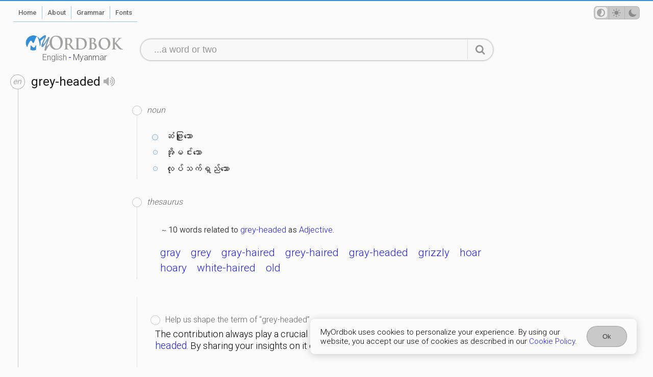

--- FILE ---
content_type: text/css
request_url: https://myordbok.com/style.css?v=1.9.12
body_size: 109725
content:
@font-face{font-family:"myordbok";src:url(/myordbok.eot);src:url(/myordbok.eot#iefix) format("embedded-opentype"),url(/myordbok.woff2) format("woff2"),url(/myordbok.woff) format("woff"),url(/myordbok.ttf) format("truetype"),url(/myordbok.svg#myordbok) format("svg");font-weight:normal;font-style:normal}[class^=icon-]:before,[class*=" icon-"]:before{font-family:"myordbok";font-style:normal;font-weight:normal;speak:never;display:inline-block;text-decoration:inherit;width:1em;margin-right:.2em;text-align:center;font-variant:normal;text-transform:none;line-height:1em;margin-left:.2em;-webkit-font-smoothing:antialiased;-moz-osx-font-smoothing:grayscale}.icon-star:before{content:""}.icon-location:before{content:""}.icon-flag:before{content:""}.icon-quote:before{content:""}.icon-home:before{content:""}.icon-tag:before{content:""}.icon-leaf:before{content:""}.icon-sun:before{content:""}.icon-dot3:before{content:""}.icon-floppy:before{content:""}.icon-android:before{content:""}.icon-volume-up:before{content:""}.icon-user:before{content:""}.icon-moon:before{content:""}.icon-eye:before{content:""}.icon-eye-off:before{content:""}.icon-ok:before{content:""}.icon-link:before{content:""}.icon-signout:before{content:""}.icon-feather:before{content:""}.icon-delete:before{content:""}.icon-language:before{content:""}.icon-config:before{content:""}.icon-loading:before{content:""}.icon-lookup:before{content:""}.icon-slim-right:before{content:""}.icon-slim-left:before{content:""}.icon-menu:before{content:""}.icon-color:before{content:""}.icon-phone:before{content:""}.icon-twitter:before{content:""}.icon-facebook:before{content:""}.icon-github:before{content:""}.icon-panel:before{content:""}.icon-mail:before{content:""}.icon-mobile:before{content:""}.icon-info:before{content:""}.icon-html5:before{content:""}.icon-apple:before{content:""}.icon-windows:before{content:""}.icon-linux:before{content:""}.icon-openid:before{content:""}.icon-google:before{content:""}.icon-git:before{content:""}.icon-chrome:before{content:""}.icon-paypal:before{content:""}
.animate-spin{-moz-animation:spin 2s infinite linear;-o-animation:spin 2s infinite linear;-webkit-animation:spin 2s infinite linear;animation:spin 2s infinite linear;display:inline-block}@-moz-keyframes spin{0%{-moz-transform:rotate(0deg);-o-transform:rotate(0deg);-webkit-transform:rotate(0deg);transform:rotate(0deg)}100%{-moz-transform:rotate(359deg);-o-transform:rotate(359deg);-webkit-transform:rotate(359deg);transform:rotate(359deg)}}@-webkit-keyframes spin{0%{-moz-transform:rotate(0deg);-o-transform:rotate(0deg);-webkit-transform:rotate(0deg);transform:rotate(0deg)}100%{-moz-transform:rotate(359deg);-o-transform:rotate(359deg);-webkit-transform:rotate(359deg);transform:rotate(359deg)}}@-o-keyframes spin{0%{-moz-transform:rotate(0deg);-o-transform:rotate(0deg);-webkit-transform:rotate(0deg);transform:rotate(0deg)}100%{-moz-transform:rotate(359deg);-o-transform:rotate(359deg);-webkit-transform:rotate(359deg);transform:rotate(359deg)}}@-ms-keyframes spin{0%{-moz-transform:rotate(0deg);-o-transform:rotate(0deg);-webkit-transform:rotate(0deg);transform:rotate(0deg)}100%{-moz-transform:rotate(359deg);-o-transform:rotate(359deg);-webkit-transform:rotate(359deg);transform:rotate(359deg)}}@keyframes spin{0%{-moz-transform:rotate(0deg);-o-transform:rotate(0deg);-webkit-transform:rotate(0deg);transform:rotate(0deg)}100%{-moz-transform:rotate(359deg);-o-transform:rotate(359deg);-webkit-transform:rotate(359deg);transform:rotate(359deg)}}
:root{--color-main: 49, 142, 215;--color-background: 252, 251, 251;--color-bar: 51, 144, 215;--color-text: 0, 0, 0;--color-surround: 238, 238, 238;--color-highlight: 49, 142, 215;--color-link: 31, 31, 247;--color-link-visited: 55, 55, 179;--color-link-active: 31, 31, 247;--color-link-hover: 53, 99, 110;--tmp-color: rgb(250, 249, 249);--color-search-bg: 250, 249, 249;--color-search-border: 185, 182, 182;--color-search-shadow: 185, 182, 182;--color-reserved-space: 240, 240, 240;--filter-logo: grayscale(0%);--color-text-disable: rgba(var(--color-text), 0.5)}:root[data-theme=dark]{--color-background: 22, 22, 22;--color-bar: 78, 78, 78;--color-text: 255, 255, 255;--color-surround: 36, 36, 36;--color-highlight: 201, 201, 201;--color-link: 199, 202, 172;--color-link-visited: 177, 192, 187;--color-link-hover: 190, 183, 162;--color-link-active: 238, 0, 0;--color-search-bg: 29, 29, 29;--color-search-border: 59, 59, 59;--color-search-shadow: 185, 182, 182;--filter-logo: grayscale(100%)}@media(prefers-color-scheme: light){:root{--color-main: 49, 142, 215;--color-background: 252, 251, 251;--color-bar: 51, 144, 215;--color-text: 0, 0, 0;--color-surround: 238, 238, 238;--color-highlight: 49, 142, 215;--color-link: 31, 31, 247;--color-link-visited: 55, 55, 179;--color-link-active: 31, 31, 247;--color-link-hover: 53, 99, 110;--tmp-color: rgb(250, 249, 249);--color-search-bg: 250, 249, 249;--color-search-border: 185, 182, 182;--color-search-shadow: 185, 182, 182;--color-reserved-space: 240, 240, 240;--filter-logo: grayscale(0%);--color-text-disable: rgba(var(--color-text), 0.5)}:root[data-theme=dark]{--color-background: 22, 22, 22;--color-bar: 78, 78, 78;--color-text: 255, 255, 255;--color-surround: 36, 36, 36;--color-highlight: 201, 201, 201;--color-link: 199, 202, 172;--color-link-visited: 177, 192, 187;--color-link-hover: 190, 183, 162;--color-link-active: 238, 0, 0;--color-search-bg: 29, 29, 29;--color-search-border: 59, 59, 59;--color-search-shadow: 185, 182, 182;--filter-logo: grayscale(100%)}}@media(prefers-color-scheme: dark){:root{--color-background: 22, 22, 22;--color-bar: 78, 78, 78;--color-text: 255, 255, 255;--color-surround: 36, 36, 36;--color-highlight: 201, 201, 201;--color-link: 199, 202, 172;--color-link-visited: 177, 192, 187;--color-link-hover: 190, 183, 162;--color-link-active: 238, 0, 0;--color-search-bg: 29, 29, 29;--color-search-border: 59, 59, 59;--color-search-shadow: 185, 182, 182;--filter-logo: grayscale(100%)}:root[data-theme=light]{--color-main: 49, 142, 215;--color-background: 252, 251, 251;--color-bar: 51, 144, 215;--color-text: 0, 0, 0;--color-surround: 238, 238, 238;--color-highlight: 49, 142, 215;--color-link: 31, 31, 247;--color-link-visited: 55, 55, 179;--color-link-active: 31, 31, 247;--color-link-hover: 53, 99, 110;--tmp-color: rgb(250, 249, 249);--color-search-bg: 250, 249, 249;--color-search-border: 185, 182, 182;--color-search-shadow: 185, 182, 182;--color-reserved-space: 240, 240, 240;--filter-logo: grayscale(0%);--color-text-disable: rgba(var(--color-text), 0.5)}}@font-face{font-family:"Myanmar3";src:url(/Myanmar3.eot);src:url(/Myanmar3.eot?#iefix) format("embedded-opentype"),url(/Myanmar3.woff) format("woff"),url(/Myanmar3.ttf) format("truetype"),url(/Myanmar3.svg#Myanmar3) format("svg");unicode-range:U+1000-109F,U+AA60-AA7B}html{-ms-touch-action:manipulation;touch-action:manipulation;background-color:rgb(var(--color-background));transition:all 2s;-webkit-transition:all 2s}img{border:none}a{text-decoration:none;outline:none;color:rgb(var(--color-link))}a:visited{color:rgb(var(--color-link-visited))}a:active{color:rgb(var(--color-link-active))}a:hover{text-decoration:underline;color:rgb(var(--color-link-hover))}*{padding:0;margin:0}div.ads>div{display:none;background-color:rgb(var(--color-reserved-space));vertical-align:middle;line-height:normal;text-align:center;color:rgba(var(--color-text), 0.4)}body{font-family:"Roboto","Lato";color:rgb(var(--color-text));font-size:1em;direction:ltr;transition:color .5s,background-color .5s}body::before{display:block;background-color:rgb(var(--color-bar));height:2px;content:""}body.home div.navMobile{display:none}body.dictionary div.navMobile{display:none}body>div.editor{width:300px;position:fixed;top:0;right:0;box-shadow:1px 0px 1px 1px rgba(var(--color-main), 0.5);height:100vh;background-color:#fff;overflow-x:auto}body>div.editor>p.icon-loading{display:none}body>div.editor.wait::before{content:"";background-color:rgba(255,255,255,.8);position:absolute;width:100%;height:100%;z-index:9}body>div.editor.wait>p.icon-loading{z-index:10;padding:7px;position:absolute;top:50%;left:40%;display:inline-block}body>div.editor.wait>p.icon-loading::before{color:rgba(var(--color-main), 1);margin:0;padding:0}body>div.editor form{display:block;padding:2%;margin:2px}body>div.editor form p{padding:2%;text-align:center;color:red}body>div.editor form p:empty{display:none}body>div.editor form div{padding:1%}body>div.editor form div span{display:block;font-size:80%}body>div.editor form div button,body>div.editor form div input,body>div.editor form div textarea,body>div.editor form div select{display:block;border-radius:2px;border:1px solid #ccc;width:96%;padding:2%}body>div.editor form div select{background-color:#ccc}body>div.editor form div button[type=submit]{display:inline-block;width:auto;color:#fff;padding:3px 2%;border:0px;margin-left:2px;background-color:rgba(var(--color-main), 1)}div.ptl{position:relative}div.ptl.bg-color::before,div.ptl.bg-color::after{content:"";display:block;position:absolute;top:0;left:0;bottom:0;right:0}div.ptl.bg-color::before{z-index:-2;border:1px solid rgba(var(--color-bar), 0.1);background-color:rgba(var(--color-bar), 0.5);border-width:1px 0px 1px 0px}div.ptl.bg-color::after{z-index:-1;background-size:cover;background-attachment:fixed;opacity:.2}div.ptl.detail{margin-top:10px;margin-bottom:10px}div.ptl.detail::before{content:"";display:block;position:absolute;top:0;left:0;bottom:0;right:0}div.ptl.detail::before{z-index:-2;box-shadow:0px 1px 0px 1px #e6e6e6}div.ptl.detail>div{padding-top:5%;padding-bottom:5%}div.ptl>div{position:inherit}div.ptl>div.resz{max-width:950px}div.ptl>div.cetr{margin:0px auto}div.ptl>div.ltrt{width:96%;padding-left:2%;padding-right:2%}div.ptl>div>div{position:inherit}div.ptl>div>div ol#MyOrdbok-logo{display:block;max-width:310px;margin:0 auto;background-image:url(/MyOrdbok.logo.png);background-repeat:no-repeat;background-position:top center;background-size:contain;text-align:center;list-style:none;filter:var(--filter-logo);-webkit-user-select:none}div.ptl>div>div ol#MyOrdbok-logo li a{display:block;padding-top:30px}div.ptl>div>div ol#MyOrdbok-logo li a span{display:inline-block;font-size:100%;font-weight:lighter;margin-top:5px;color:rgba(var(--color-text), 0.2)}div.ptl>div>div ol#MyOrdbok-logo li a span:first-child{color:rgba(var(--color-text), 0.6);margin-right:3px}div.ptl>div>div ol#MyOrdbok-logo li a span:last-child{margin-left:3px;color:rgba(var(--color-text), 0.7)}div.ptl>div>div ol#MyOrdbok-logo li a:hover{text-decoration:none}div.ptl>div>div ol#MyOrdbok-logo li:hover{color:rgba(var(--color-text), 50)}div.ptl>div>div ol#MyOrdbok-logo li:hover span:first-child{color:rgba(var(--color-text), 70)}div.ptl>div>div ol#MyOrdbok-logo li:hover span:last-child{color:rgba(var(--color-text), 70)}div.ptl>div>div div.sch-definition{position:inherit;z-index:10}div.ptl>div>div div.sch-definition form{position:inherit;margin:0 10px;border-radius:20px;-webkit-box-shadow:0px 0px 2px 1px rgba(var(--color-text), 0.2);-moz-box-shadow:0px 0px 2px 1px rgba(var(--color-text), 0.2);box-shadow:0px 0px 2px 1px rgba(var(--color-text), 0.2);background-color:rgba(var(--color-surround), 0.3)}div.ptl>div>div div.sch-definition form>div>p{display:table-cell;vertical-align:middle;height:100%}div.ptl>div>div div.sch-definition form>div>p input,div.ptl>div>div div.sch-definition form>div>p button{display:block;outline:none;border:0px;font-size:1.1em;line-height:2em;background-color:rgba(0,0,0,0);overflow:hidden}div.ptl>div>div div.sch-definition form>div>p>input[type=search]{font-weight:normal;width:98%;margin:0 auto;padding:3px 0px 3px 20px;appearance:none;-moz-appearance:none;-webkit-appearance:none;border-radius:0;-moz-border-radius:0;-webkit-border-radius:0;color:rgba(var(--color-text), 0.9)}div.ptl>div>div div.sch-definition form>div>p>input[type=search]::-webkit-input-placeholder{color:rgba(var(--color-text), 0.4);text-transform:lowercase}div.ptl>div>div div.sch-definition form>div>p>input[type=search]::-webkit-search-cancel-button{color:rga(var(--color-search-placeholder))}div.ptl>div>div div.sch-definition form>div>p>button{display:inline-block;line-height:inherit;font-size:20px;width:50px;color:rgba(var(--color-text), 0.4)}div.ptl>div>div div.sch-definition form>div>p>button[type=submit]{border-radius:0 50px 50px 0;border-left:1px solid rgba(var(--color-text), 0.1)}div.ptl>div>div div.sch-definition form>div>p>button[type=submit]:hover{color:rgba(var(--color-text), 0.7)}div.ptl>div>div div.sch-definition form>div>p.sch-unfocus{width:auto;display:none}div.ptl>div>div div.sch-definition form>div>p.sch-input{width:100%}div.ptl>div>div div.sch-definition form>div>p.sch-char{width:auto}div.ptl>div>div div.sch-definition form>div>p.sch-char button{background-color:rgba(var(--color-text), 0.2);padding:3px 3px;width:40px;margin-right:2px;border-radius:5px;border:1px solid rgba(var(--color-text), 0.1);font-size:18px;color:rgba(var(--color-text), 0.7);vertical-align:middle}div.ptl>div>div div.sch-definition form>div>p.sch-submit{width:auto}div.ptl>div>div div.sch-definition form>div>p.sch-submit button{padding:8px}div.ptl>div>div div.sch-definition form>div ul{font-size:15px;line-height:1.5em}div.ptl>div>div div.sch-definition form>div ul li{position:relative;transition:.2s;cursor:default}div.ptl>div>div div.sch-definition form>div ul li.en.word p{padding:7px 0px;color:rgba(var(--color-text), 0.9)}div.ptl>div>div div.sch-definition form>div ul li.en.word p.selected{color:var(--color-text-enable);background-color:rgba(var(--color-text), 0.05)}div.ptl>div>div div.sch-definition form>div ul li.en.word p span:first-child{padding:0 4px;color:rgba(var(--color-text), 0.2)}div.ptl>div>div div.sch-definition form>div ul li.en.word p span:last-child mark{font-weight:normal;background-color:rgba(0,0,0,0);color:var(--color-text-active)}div.ptl>div>div div.sch-definition form>div ul li.my.character{margin:0px 7px;color:rgba(var(--color-text), 0.6)}div.ptl>div>div div.sch-definition form>div ul li.my.character>p{overflow-x:scroll;-webkit-user-select:none;border-spacing:7px 0px;text-align:center}div.ptl>div>div div.sch-definition form>div ul li.my.character>p::-webkit-scrollbar{width:0px;height:7px}div.ptl>div>div div.sch-definition form>div ul li.my.character>p::-webkit-scrollbar-track{background:rgba(0,0,0,0)}div.ptl>div>div div.sch-definition form>div ul li.my.character>p::-webkit-scrollbar-thumb{background:rgba(0,0,0,0);border-radius:10px}div.ptl>div>div div.sch-definition form>div ul li.my.character>p:hover::-webkit-scrollbar-thumb{background:rgba(var(--color-text), 0.1)}div.ptl>div>div div.sch-definition form>div ul li.my.character>p:hover::-webkit-scrollbar-thumb:hover{background:rgba(var(--color-text), 0.3)}div.ptl>div>div div.sch-definition form>div ul li.my.character>p span{display:table-cell;padding:3px 5px 5px 5px;font-size:23px;line-height:27px;vertical-align:middle}div.ptl>div>div div.sch-definition form>div ul li.my.character>p span:hover{color:rgba(var(--color-text), 1)}div.ptl>div>div div.sch-definition form>div ul li.my.word{padding:7px 0}div.ptl>div>div div.sch-definition form>div ul li.my.word p{position:inherit;display:inline-block;margin:3px;background-color:rgba(var(--color-text), 0.1);color:rgba(var(--color-text), 0.9);border-radius:7px;padding:7px 15px}div.ptl>div>div div.sch-definition form>div ul li.my.word p span{font-size:18px}div.ptl>div>div div.sch-definition form>div ul li.my.word p[data-more=true]::after{content:"...";font-size:22px;color:rgba(var(--color-text), 0.5)}div.ptl>div>div div.sch-definition form>div ul li.my.word p:hover{background-color:rgba(var(--color-text), 0.3)}div.ptl>div>div div.sch-definition form>div ul li.my.word p.selected{background-color:rgba(var(--color-text), 0.3)}div.ptl>div>div div.sch-definition form>div ul li.my.word p[data-more=true]::before{content:attr(data-count);position:absolute;display:inline-block;font-size:12px;line-height:16px;top:-15px;right:5px;background-color:rgba(var(--color-text), 0.1);padding:0px 7px;border-radius:100px;transition:all 1s;z-index:-1;transform:translateY(50%)}div.ptl>div>div div.sch-definition form>div ul li.my.word p[data-more=true].selected::before{background-color:rgba(var(--color-text), 0.3);color:#fff;z-index:1;animation-timing-function:ease;transform:translateY(-1px)}div.ptl>div>div div.sch-definition form>div ul li:empty{display:none}div.ptl>div>div div.sch-definition form>div ul:empty{display:none}div.ptl>div>div div.sch-definition form>div.sug{-webkit-user-select:none;display:none;position:absolute;left:0px;right:0px;top:41px;background-color:rgba(var(--color-surround), 1);overflow-y:auto;border-radius:0 0 10px 10px;-webkit-box-shadow:0px 1px 3px 1px rgba(var(--color-text), 0.3);-moz-box-shadow:0px 1px 3px 1px rgba(var(--color-text), 0.3);box-shadow:0px 1px 3px 1px rgba(var(--color-text), 0.3)}div.ptl>div>div div.sch-definition.focus>form{-webkit-box-shadow:0px 0px 3px 1px rgba(var(--color-text), 0.3);-moz-box-shadow:0px 0px 3px 1px rgba(var(--color-text), 0.3);box-shadow:0px 0px 3px 1px rgba(var(--color-text), 0.3)}div.ptl>div>div div.sch-definition.active>form{border-radius:10px 10px 0 0;-webkit-box-shadow:0px 0px 3px 1px rgba(var(--color-text), 0.3);-moz-box-shadow:0px 0px 3px 1px rgba(var(--color-text), 0.3);box-shadow:0px 0px 3px 1px rgba(var(--color-text), 0.3)}div.ptl>div>div div.sch-definition.active>form>div.sug{display:block}div.ptl>div>div div.sch-definition.active.not>form{border-radius:20px;-webkit-box-shadow:0px 0px 2px 1px rgba(var(--color-text), 0.3);-moz-box-shadow:0px 0px 2px 1px rgba(var(--color-text), 0.3);box-shadow:0px 0px 2px 1px rgba(var(--color-text), 0.3)}div.ptl>div>div div.sch-definition.active.not>form>div.sug{display:none}@media(max-width:960px){div.ptl>div>div div.sch-definition.active{position:fixed;top:0;left:0;right:0;bottom:0;-webkit-overflow-scrolling:touch;overflow:scroll;-webkit-text-size-adjust:100%;background-color:rgb(var(--color-background))}div.ptl>div>div div.sch-definition.active form{margin:0;-webkit-box-shadow:0px 0px 0px 0px red;-moz-box-shadow:0px 0px 0px 0px red;box-shadow:0px 0px 0px 0px red}div.ptl>div>div div.sch-definition.active form.focus{-webkit-box-shadow:0px 0px 0px 0px red;-moz-box-shadow:0px 0px 0px 0px red;box-shadow:0px 0px 0px 0px red}div.ptl>div>div div.sch-definition.active form.active{border-radius:0;-webkit-box-shadow:0px 0px 0px 0px red;-moz-box-shadow:0px 0px 0px 0px red;box-shadow:0px 0px 0px 0px red}div.ptl>div>div div.sch-definition.active form>div{margin:7px 0}div.ptl>div>div div.sch-definition.active form>div.sch{display:block;width:100%;margin:0}div.ptl>div>div div.sch-definition.active form>div.sch::after{display:block;border-bottom:1px solid rgba(var(--color-text), 0.2);width:96%;margin:0 2%;height:1px;content:""}div.ptl>div>div div.sch-definition.active form>div.sch>p button{width:55px}div.ptl>div>div div.sch-definition.active form>div.sch>p.sch-unfocus{display:table-cell}div.ptl>div>div div.sch-definition.active form>div.sch>p.sch-input input{padding-left:0px;font-size:23px}div.ptl>div>div div.sch-definition.active form>div.sch>p.sch-submit{display:none}div.ptl>div>div div.sch-definition.active form>div.sch>p.sch-submit button{border:0;border-radius:0}div.ptl>div>div div.sch-definition.active form>div.sch>p.sch-submit button::before{font-size:120%}div.ptl>div>div div.sch-definition.active form>div.sug{background-color:rgba(0,0,0,0);-webkit-box-shadow:0px 0px 0px 0px red;-moz-box-shadow:0px 0px 0px 0px red;box-shadow:0px 0px 0px 0px red}div.ptl>div>div div.sch-definition.active form>div.sug>ul,div.ptl>div>div div.sch-definition.active form>div.sug>ol{position:relative;top:0}div.ptl>div>div div.sch-definition.active form>div.sug>ul>li>p span{font-size:23px}div.ptl>div>div div.sch-definition.active form>div.sug>ul>li>p span:first-child{padding:0 13.5px}div.ptl>div>div div.sch-definition.active form>div.sug>ul>li.my.character{display:block;padding:0 1%}div.ptl>div>div div.sch-definition.active form>div.sug>ul>li.en.word p{padding:12px 0px}div.ptl>div>div div.sch-definition.active form>div.sug ol li{padding:20px 25px}}@media(max-width:641px){div.ptl>div>div div.sch-definition>form{-webkit-box-shadow:0px 0px 0px 1px rgba(var(--color-text), 0.2);-moz-box-shadow:0px 0px 0px 1px rgba(var(--color-text), 0.2);box-shadow:0px 0px 0px 1px rgba(var(--color-text), 0.2)}}div.ptl>div>div div.theme-switch{box-sizing:border-box;display:flex;justify-content:center;align-items:center;margin:0;transition:background .2s linear;position:inherit}div.ptl>div>div div.theme-switch>button{width:90px;height:26px;display:flex;border-radius:7px;align-items:center;justify-content:space-between;padding:0;position:relative;background-color:rgba(var(--color-text), 0.2);border:1px solid rgba(var(--color-text), 0.1)}div.ptl>div>div div.theme-switch>button>i{position:absolute;font-size:130%;width:30px;height:25px;color:rgba(var(--color-text), 0.3);border-right:.5px solid rgba(var(--color-text), 0.1)}div.ptl>div>div div.theme-switch>button>i::before{padding-top:4px}div.ptl>div>div div.theme-switch>button>i::after{display:none;content:attr(data-mode);position:absolute;font-style:normal;top:115%;left:-2px;border-radius:3px;font-size:12px;padding:1px 4px;text-transform:capitalize;color:rgba(var(--color-text), 0.7);background-color:rgba(var(--color-text), 0.3)}div.ptl>div>div div.theme-switch>button>i:hover::after{display:block}div.ptl>div>div div.theme-switch>button>i:nth-child(2){left:-2px}div.ptl>div>div div.theme-switch>button>i:nth-child(3){left:29px}div.ptl>div>div div.theme-switch>button>i:nth-child(4){left:60px;border-right:none}div.ptl>div>div div.theme-switch>button>span{width:23px;height:21px;position:absolute;top:1.47px;left:1px;border-radius:5px;transition:transform .2s linear;background-color:rgb(var(--color-surround));transform:translateX(1px)}@media(max-width:641px){div.ptl>div>div div.theme-switch button>i::before{padding-top:6px}}html[data-theme=light] div.ptl>div>div div.theme-switch>button>span{transform:translateX(31.5px)}html[data-theme=dark] div.ptl>div>div div.theme-switch>button>span{transform:translateX(62px)}div.ptl>div>div.workspace form.enrollment>div{position:relative;padding:5px}div.ptl>div>div.workspace form.enrollment>div>h3{text-align:center}div.ptl>div>div.workspace form.enrollment>div>p{text-align:center;padding:5px}div.ptl>div>div.workspace form.enrollment>div>label{display:none}div.ptl>div>div.workspace form.enrollment>div>input{width:80%;font-size:102%;padding:10px 20px;border-radius:20px;border:1px solid rgba(var(--color-text), 0.3);background-color:rgba(var(--color-text), 0.1);color:rgba(var(--color-text), 0.7)}div.ptl>div>div.workspace form.enrollment>div>input::placeholder{color:rgba(var(--color-text), 0.5)}div.ptl>div>div.workspace form.enrollment>div>input:focus{outline:none;border-color:rgba(var(--color-highlight), 0.7)}div.ptl>div>div.workspace form.enrollment>div>button{display:inline-block;text-align:center;padding:9px 25px;margin:7px 20px;border-radius:30px;font-size:100%;font-weight:lighter;background-color:rgba(var(--color-text), 0.2);border:1px solid rgba(var(--color-text), 0.1);color:rgba(var(--color-text), 0.8)}div.ptl>div>div.workspace form.enrollment>div>button:hover{background-color:rgba(var(--color-text), 0.25);color:rgba(var(--color-text), 0.6)}div.ptl>div>div.workspace form.enrollment>div>button[type=button]{padding:7px 15px;font-size:95%;background-color:rgba(var(--color-text), 0.15);border-color:rgba(var(--color-text), 0.05);color:rgba(var(--color-text), 0.6);cursor:pointer}div.ptl>div>div.workspace form.enrollment>div>i{position:absolute;right:5px;top:0px;bottom:0;padding:5px;margin:9px 20px;width:30px;cursor:pointer;-webkit-tap-highlight-color:rgba(0,0,0,0);border-radius:50px}div.ptl>div>div.workspace form.enrollment>div>i::before{font-size:120%;vertical-align:middle;color:rgba(var(--color-text), 0.5)}div.ptl>div>div.workspace form.enrollment>div>i:hover::before{color:rgba(var(--color-text), 0.8)}div.ptl>div>div.workspace form.enrollment>div h3{font-weight:lighter;padding:7px}div.ptl>div>div.workspace form.enrollment>div h3 em{font-style:italic;font-weight:400;font-size:90%}div.ptl>div>div.workspace form.enrollment>div ul{list-style:none}div.ptl>div>div.workspace form.enrollment>div ul li{padding:7px}div.ptl>div>div.workspace form.enrollment>div ul li p{padding:4px 7px;display:inline-block;cursor:pointer;color:rgba(var(--color-text), 0.7)}div.ptl>div>div.workspace form.enrollment>div ul li p:hover{color:rgba(var(--color-text), 1)}div.ptl>div>div.workspace>div.menu{text-align:center}div.ptl>div>div.workspace>div.menu ul li{display:inline-block;margin:3px 7px;padding:4px 10px;border-radius:30px}div.ptl>div>div.workspace>div.menu ul li.signout{background-color:#318eff;color:#fff;cursor:default}div.ptl>div>div.workspace>div.wrapper>div.registration{margin:10vh auto;max-width:400px;background-color:rgba(var(--color-background), 1);border-radius:10px;overflow:hidden}div.ptl>div>div.workspace>div.wrapper>div.registration>div{padding:3% 0;text-align:center}div.ptl>div>div.workspace>div.wrapper>div.registration>div:first-child{margin:0}div.ptl>div>div.workspace>div.wrapper>div.registration>div:last-child{margin:0}div.ptl>div>div.workspace>div.wrapper>div.registration>div.or p{width:100%;text-align:center;border-bottom:1px solid rgba(var(--color-text), 0.2);line-height:.1em;font-weight:normal}div.ptl>div>div.workspace>div.wrapper>div.registration>div.or p span{background:rgba(var(--color-background));padding:0 10px;color:var(--color-text-disable)}div.ptl>div>div.workspace>div.wrapper>div.registration>div.message{font-size:130%}div.ptl>div>div.workspace>div.wrapper>div.registration>div.message:empty{display:none}div.ptl>div>div.workspace>div.wrapper>div.registration>div.withProvider>div{padding:11px;margin:10px 20px;border-radius:30px;font-size:110%;background-color:rgba(var(--color-text), 0.2);-webkit-box-shadow:0px 0px 2px 0px rgba(var(--color-text), 0.7);-moz-box-shadow:0px 0px 2px 0px rgba(var(--color-text), 0.7);box-shadow:0px 0px 2px 0px rgba(var(--color-text), 0.7);color:rgba(var(--color-text), 1);-webkit-tap-highlight-color:rgba(0,0,0,0);cursor:pointer}div.ptl>div>div.workspace>div.wrapper>div.registration>div.withProvider>div::before{color:rgba(var(--color-text), 0.7);font-size:120%}div.ptl>div>div.workspace>div.wrapper>div.registration>div.withProvider>div:hover{background-color:rgba(var(--color-text), 0.25);color:rgba(var(--color-text), 0.65)}div.ptl>div>div.workspace>div.wrapper>div.profile{margin:0 auto;max-width:950px}@media(min-width:961px){div.ptl>div>div.workspace>div.wrapper>div.profile div.table{display:table;width:100%;border-radius:10px;overflow:hidden;margin:5% auto}div.ptl>div>div.workspace>div.wrapper>div.profile div.table>div{width:30%}div.ptl>div>div.workspace>div.wrapper>div.profile div.table>div.cell{display:table-cell;vertical-align:middle}div.ptl>div>div.workspace>div.wrapper>div.profile div.table>div.info>div{display:table;width:100%;vertical-align:middle}div.ptl>div>div.workspace>div.wrapper>div.profile div.table>div.info>div>div{display:table-cell;vertical-align:middle}div.ptl>div>div.workspace>div.wrapper>div.profile div.table>div.info>div>div.photo{text-align:center;max-width:150px}div.ptl>div>div.workspace>div.wrapper>div.profile div.table>div.info>div>div.photo p{display:inline-block;width:90px;height:90px;border-radius:100%;background-size:contain;background-repeat:no-repeat;background-position:center;border:4px solid rgba(var(--color-text), 1)}div.ptl>div>div.workspace>div.wrapper>div.profile div.table>div.info>div>div.photo p i::before{border-radius:100%;width:100%;height:100%;background-color:rgba(var(--color-text), 0.2);color:var(--color-text-disable);font-family:"myordbok";font-style:normal;font-weight:normal;font-size:70px;margin:0;padding-top:3.5px;display:block;text-decoration:inherit;text-align:center}div.ptl>div>div.workspace>div.wrapper>div.profile div.table>div.info>div>div.status>div p span.unavailable{color:rgba(var(--color-text), 0.4);text-decoration:line-through}div.ptl>div>div.workspace>div.wrapper>div.profile div.table>div.info>div>div.status>div.name span{font-size:120%;color:rgba(var(--color-text), 1)}div.ptl>div>div.workspace>div.wrapper>div.profile div.table>div.info>div>div.status>div.email{font-size:90%;color:rgba(var(--color-text), 0.7)}div.ptl>div>div.workspace>div.wrapper>div.profile div.table>div.info>div>div.status>div.signout{margin-top:5px}div.ptl>div>div.workspace>div.wrapper>div.profile div.table>div.info>div>div.status>div.signout p{display:inline-block;padding:1px 10px;background-color:rgba(var(--color-text), 0.2);border:1px solid rgba(var(--color-text), 0.1);border-radius:20px;cursor:pointer;color:rgba(var(--color-link))}div.ptl>div>div.workspace>div.wrapper>div.profile div.table>div.info>div>div.status>div.signout p:hover{background-color:rgba(var(--color-text), 0.3)}div.ptl>div>div.workspace>div.wrapper>div.profile div.table>div.tasks{width:15%}div.ptl>div>div.workspace>div.wrapper>div.profile div.table>div.tasks ul{margin:10px;list-style:none}div.ptl>div>div.workspace>div.wrapper>div.profile div.table>div.tasks ul li p{padding:2px;color:rgba(var(--color-text), 0.8);cursor:pointer;display:inline-block}div.ptl>div>div.workspace>div.wrapper>div.profile div.table>div.tasks ul li p::before{color:rgba(var(--color-text), 0.3);margin-right:11px}div.ptl>div>div.workspace>div.wrapper>div.profile div.table>div.tasks ul li p.emailVerified.active::before{color:rgba(var(--color-text), 0.7)}div.ptl>div>div.workspace>div.wrapper>div.profile div.linking{text-align:center;padding:25px 2px}div.ptl>div>div.workspace>div.wrapper>div.profile div.linking>h3{padding:10px 5%;font-weight:lighter}div.ptl>div>div.workspace>div.wrapper>div.profile div.linking>p{width:100%;text-align:center;border-bottom:1px solid rgba(var(--color-text), 0.2);line-height:.1em;font-weight:normal}div.ptl>div>div.workspace>div.wrapper>div.profile div.linking>p span{background:rgba(var(--color-background));padding:0 10px;color:var(--color-text-disable)}div.ptl>div>div.workspace>div.wrapper>div.profile div.linking>ul{list-style:none}div.ptl>div>div.workspace>div.wrapper>div.profile div.linking>ul li{margin:10px;display:inline-block;background-color:rgba(var(--color-text), 0.2);border:1px solid rgba(var(--color-text), 0.1);border-radius:20px;overflow:hidden;cursor:pointer}div.ptl>div>div.workspace>div.wrapper>div.profile div.linking>ul li::before{color:rgba(var(--color-text), 0.6);font-size:110%;padding-left:10px}div.ptl>div>div.workspace>div.wrapper>div.profile div.linking>ul li:hover{background-color:rgba(var(--color-text), 0.3)}div.ptl>div>div.workspace>div.wrapper>div.profile div.linking>ul li span{display:inline-block;padding:7px 10px;margin-right:10px}div.ptl>div>div.workspace>div.wrapper>div.profile div.linking>ul li i{display:none;padding:7px 10px;background-color:rgba(var(--color-text), 0.1)}div.ptl>div>div.workspace>div.wrapper>div.profile div.linking>ul li.active{cursor:default;background-color:rgba(var(--color-text), 0.2)}div.ptl>div>div.workspace>div.wrapper>div.profile div.linking>ul li.active span{margin-right:0px}div.ptl>div>div.workspace>div.wrapper>div.profile div.linking>ul li.active i{display:inline-block}}div.ptl>div>div.amoment p{text-align:center;margin:0 auto;padding:100px 0;color:rgba(var(--color-text), 0.7)}div.ptl>div>div.amoment p::after{content:"...";color:rgba(var(--color-text), 0.4)}div.ptl>div>div.amoment p.loading{padding:135px 0}div.ptl>div>div.navigate{display:table;width:100%;vertical-align:middle}div.ptl>div>div.navigate>div.column{display:table-cell;vertical-align:inherit}div.ptl>div>div.navigate>div.column:first-child{width:100%}div.ptl>div>div.row{display:table;width:100%}div.ptl>div>div.row>div.column{display:table-cell;position:inherit}div.ptl>div>div.row>div.column.wide{width:100%}div.ptl>div>div.modest{max-width:620px;margin:10vh auto}div.ptl>div>div.modest>div{position:inherit}div.ptl>div>div.modest>div.logo{margin-bottom:3vh}div.ptl>div>div.modest>div.logo ol#MyOrdbok-logo li a{padding-top:15.5%}div.ptl>div>div.modest>div.search form[name=search] div>p input[type=submit],div.ptl>div>div.modest>div.search form[name=search] div>p button[type=submit]{border:0px}@media(max-width:641px){div.ptl>div>div.modest{margin:0 7px}div.ptl>div>div.modest>div.logo{margin:0 5% 3vh 5%}div.ptl>div>div.modest>div.logo ol#MyOrdbok-logo{max-width:250px}}@media(max-width:641px)and (max-width: 300px){div.ptl>div>div.modest form>div:first-child>p:nth-child(3){display:none}}div.ptl>div>div.docs{padding:2% 1%}div.ptl>div>div.docs h1{padding:2%;font-size:calc(1vw + 80%);color:rgba(var(--color-text), 0.6)}div.ptl>div>div.docs h2{padding:2% 3%;color:rgba(var(--color-text), 0.7)}div.ptl>div>div.docs h3{padding:2% 4%;color:var(--color-text-hover)}div.ptl>div>div.docs p{padding:1% 5%}div.ptl>div>div.docs p strong{color:rgba(var(--color-text), 0.7)}div.ptl>div>div.docs p.date{color:rgba(var(--color-text), 0.6);font-size:80%}div.ptl>div>div.docs p.date span{color:rgba(var(--color-text), 0.5)}div.ptl>div>div.docs p.date q{color:rgba(var(--color-text), 0.9)}div.ptl>div>div.docs ul{margin:20px calc(1vw + 7%);color:rgba(var(--color-text), 0.9);font-size:95%}div.ptl>div>div.docs ul li{padding:3px 7px}div.ptl>div>div.wrapper{padding:2% 0}div.ptl>div>div.wrapper>div.row{display:table;width:98%;padding:1%}div.ptl>div>div.wrapper>div.row.table-layout-fixed{table-layout:fixed}div.ptl>div>div.wrapper>div.row#gcomments{display:block;margin:0 auto;max-width:100% !important;height:auto}div.ptl>div>div.wrapper>div.row#gcomments iframe{max-width:100% !important;border:0 !important}div.ptl>div>div.wrapper>div.row>div{padding:1%}div.ptl>div>div.wrapper>div.row>div.width-wide{padding:3%}div.ptl>div>div.wrapper>div.row>div.table-cell{display:table-cell;vertical-align:inherit;vertical-align:middle}div.ptl>div>div.wrapper>div.row>div.width-fixed{width:30%}div.ptl>div>div.wrapper>div.row>div.progress{max-width:500px;margin:10px auto;padding:0;height:35px;border-radius:20px;line-height:30px}div.ptl>div>div.wrapper>div.row>div.progress>div{padding:5px 10px;transition:all 2s;-webkit-transition:all 2s;padding:3px 10px;line-height:28px}div.ptl>div>div.wrapper>div.row>div.progress span{padding-right:5px;font-size:1em;color:rgb(var(--color-text))}div.ptl>div>div.wrapper>div.row>div.progress span:first-child{color:rgba(var(--color-text), 0.7)}div.ptl>div>div.wrapper>div.row>div.progress span:first-child::after{content:" :"}div.ptl>div>div.wrapper>div.row>div.progress span:last-child{text-shadow:2px 1px 5px rgba(var(--color-text) 1)}div.ptl>div>div.wrapper>div.row>div.progress.percentage{position:relative;background-color:rgba(var(--color-surround), 0.7);border:1px solid rgba(var(--color-text), 0.2);overflow:hidden}div.ptl>div>div.wrapper>div.row>div.progress.percentage::before{--width: calc(var(--percentage) * 1%);content:"";position:absolute;top:0;left:0;width:0;height:100%;z-index:-2;animation:load 1s forwards linear,glitch 0s infinite linear;background-color:rgba(var(--color-text), 0.1);-webkit-box-shadow:0px 0px 2px 1px rgba(var(--color-text), 0.7);-moz-box-shadow:0px 0px 2px 1px rgba(var(--color-text), 0.7);box-shadow:0px 0px 2px 1px rgba(var(--color-text), 0.7)}div.ptl>div>div.wrapper>div.row>div.progress.status{background-color:rgba(var(--color-surround), 0.7);border:1px solid rgba(var(--color-text), 0.2)}div.ptl>div>div.wrapper>div.row>div.header h1{font-size:calc(2vw + 80%);margin:5% 0;text-shadow:rgba(var(--color-background), 0.5) 0px 0px 1px;color:rgba(var(--color-text), 0.6)}div.ptl>div>div.wrapper>div.row>div.header h2{color:rgba(var(--color-text), 0.5)}div.ptl>div>div.wrapper>div.row>div.header h3{font-weight:normal;color:rgba(var(--color-text), 0.4)}div.ptl>div>div.wrapper>div.row>div.header h3 sup{color:rgba(var(--color-text), 0.8);font-size:70%}div.ptl>div>div.wrapper>div.row>div.header p{color:rgba(var(--color-text), 0.8);padding:20px 0;font-size:90%}div.ptl>div>div.wrapper>div.row>div>i{display:block;padding:1%}div.ptl>div>div.wrapper>div.row>div>i:before{font-size:7em;padding:0;margin:0;color:rgba(var(--color-highlight), 2);text-shadow:1px 1px 1px #666}div.ptl>div>div.wrapper>div.row>div a.mtxt{line-height:12px;font-size:90%}div.ptl>div>div.wrapper>div.row>div strong{color:rgba(var(--color-text), 0.8)}div.ptl>div>div.wrapper>div.row>div em{color:rgba(var(--color-text), 0.6);font-size:90%;font-style:italic}div.ptl>div>div.wrapper>div.row>div q{color:rgba(var(--color-text), 0.6);font-size:95%}div.ptl>div>div.wrapper>div.row>div q.mdic{color:rgba(var(--color-text), 0.7);font-weight:bold;font-style:italic}div.ptl>div>div.wrapper>div.row>div span{color:rgba(var(--color-text), 0.8);font-size:90%}div.ptl>div>div.wrapper>div.row>div.dictionaries h3{color:rgba(var(--color-text), 0.7);padding:2%}div.ptl>div>div.wrapper>div.row>div.dictionaries>ol{overflow:hidden;text-align:center;display:table;width:80%;margin:0 auto;table-layout:fixed}div.ptl>div>div.wrapper>div.row>div.dictionaries>ol>li{display:table-cell;overflow:hidden}div.ptl>div>div.wrapper>div.row>div.dictionaries>ol>li h3{margin:3%;font-weight:normal}div.ptl>div>div.wrapper>div.row>div.dictionaries>ol>li ol li{list-style:none;padding:1%}div.ptl>div>div.wrapper>div.row>div.dictionaries>ol>li ol li a{display:inline-block;overflow:hidden;text-overflow:ellipsis;white-space:nowrap;padding:3px 20px;line-height:30px;border-radius:20px;font-weight:normal;background-color:rgba(var(--color-text), 0.2);color:rgba(var(--color-text), 0.6);text-shadow:0px 0px 1px #ccc;transition:1s}div.ptl>div>div.wrapper>div.row>div.dictionaries>ol>li ol li a:hover{background-color:rgba(var(--color-text), 0.3)}div.ptl>div>div.wrapper>div.row>div.dictionaries>ol>li ol li.active a{background-color:rgba(var(--color-text), 0.3)}div.ptl>div>div.wrapper>div.row>div.dictionaries>ol.dictionary{width:100%}div.ptl>div>div.wrapper>div.row>div.dictionaries>ol.dictionary>li h3{color:var(--color-text-disable)}div.ptl>div>div.wrapper>div.row>div.dictionaries>ol.dictionary>li ol li a{display:block;padding:7px 10%}@media(max-width:641px){div.ptl>div>div.wrapper>div.row>div.dictionaries>ol{border-radius:10px;width:100%;background-color:rgba(var(--color-main), 0.2);box-shadow:0px 1px 1px 1px rgba(var(--color-text), 0.2);overflow:hidden}div.ptl>div>div.wrapper>div.row>div.dictionaries>ol>li{display:table-row}div.ptl>div>div.wrapper>div.row>div.dictionaries>ol>li ol li{padding:0px}div.ptl>div>div.wrapper>div.row>div.dictionaries>ol>li ol li a{border-radius:0px;padding:7px 10%;display:block}}div.ptl>div>div.wrapper>div.row>div.social a{display:inline-block;background-color:rgba(var(--color-text), 0.6);vertical-align:middle;text-align:center;margin:1% 3px;border-radius:100%}div.ptl>div>div.wrapper>div.row>div.social a:before{font-size:2em;color:#fff;padding:7px 0}div.ptl>div>div.wrapper>div.row>div.social a span{display:none}div.ptl>div>div.wrapper>div.row>div.social a:hover{background-color:rgba(var(--color-text), 0.6)}div.ptl>div>div.wrapper>div.row>div.social a:hover:before{text-shadow:1px 2px 1px #000}div.ptl>div>div.wrapper>div.row>div.social a:hover{text-decoration:none}div.ptl>div>div.wrapper>div.row>div.donation>div{background-color:rgba(var(--color-surround), 1);box-shadow:0px 0px 2px 1px rgba(var(--color-text), 0.3);border-radius:15px;padding:5% 2%;font-weight:lighter}div.ptl>div>div.wrapper>div.row>div.donation>div>p{font-weight:lighter;font-size:1.2em;padding:2%}div.ptl>div>div.wrapper>div.row>div.donation>div>p.icon-paypal{color:rgba(var(--color-text), 0.8)}div.ptl>div>div.wrapper>div.row>div.donation>div>form{display:inline-block;margin:7px}div.ptl>div>div.wrapper>div.row>div.donation>div>form button{outline:0;background-color:#fff;padding:12px 20px;background-color:rgba(var(--color-main), 0.8);border:2px solid rgba(var(--color-background), 0.9);border-radius:30px;color:#fff;font-size:110%;vertical-align:middle}div.ptl>div>div.wrapper>div.row>div.donation>div>form button::before{transition:transform .7s ease-in-out;font-size:120%}div.ptl>div>div.wrapper>div.row>div.donation>div>form button:hover{background-color:rgba(var(--color-main), 1);box-shadow:0px 3px 12px 3px rgba(var(--color-background), 0.5)}div.ptl>div>div.wrapper>div.row>div.donation>div>form button:hover::before{transform:rotate(360deg)}div.ptl>div>div.wrapper>div.row>div.donation>div:hover{transition:background-color .9s ease;background-color:rgba(var(--color-bar), 0.5);box-shadow:0px 3px 12px 3px rgba(var(--color-text), 0.5)}@media(max-width:641px){div.ptl>div>div.wrapper>div.row>div.header{text-align:center}div.ptl>div>div.wrapper>div.row>div.header h3{margin:5% 3%}}div.ptl>div>div.wrapper>div.row>p{padding:20px 10px;max-width:600px;margin:20px auto;border-radius:10px}div.ptl>div>div.wrapper>div.row>h1{font-weight:normal;display:inline-block;color:rgba(var(--color-text), 0.8)}div.ptl>div>div.wrapper>div.row>h1>span{color:rgba(var(--color-text), 0.4);text-shadow:0px 0px 2px 1px rgba(var(--color-surround), 1)}div.ptl>div>div.wrapper>div.row>h1>span.myanmar{color:rgba(var(--color-text), 0.7)}div.ptl>div>div.wrapper>div.row.note div.data{margin:2px 3%}@keyframes load{to{width:var(--width)}}@keyframes glitch{0%,5%{transform:translate(0, 0)}1%{transform:translate(-5%, -10%)}2%{transform:translate(10%, 30%)}3%{transform:translate(-43%, 10%)}4%{transform:translate(2%, -23%)}}div.ptl>div>div.define.result{display:table;width:96%;margin:0 2%}div.ptl>div>div.define.result>div{display:table-cell}div.ptl>div>div.define.result>div.sense{width:950px}div.ptl>div>div.define.result>div.sense>div.definition{position:relative}div.ptl>div>div.define.result>div.sense>div.definition::before{position:absolute;top:0px;left:-16px;display:block;content:attr(data-lang);font-size:14px;text-align:center;text-transform:uppercase;border-radius:50px}div.ptl>div>div.define.result>div.sense>div.definition>p{text-align:center;font-weight:normal;font-size:150%;line-height:130%;padding-left:25px;word-wrap:break-word;padding:2%}div.ptl>div>div.define.result>div.sense>div.definition>p a{display:inline-block;font-weight:lighter}div.ptl>div>div.define.result>div.sense>div.definition>p a::before{display:inline-block;content:" ~ ";color:rgba(var(--color-text), 0.3)}div.ptl>div>div.define.result>div.sense>div.definition>p a:hover{text-decoration-thickness:.1px}div.ptl>div>div.define.result>div.sense span.bracket{color:rgba(var(--color-text), 0.4);font-size:90%}div.ptl>div>div.define.result>div.sense span.bracket::before{position:relative;content:""}div.ptl>div>div.define.result>div.sense span.bracket::after{position:relative;content:""}div.ptl>div>div.define.result>div.sense span.bracket.round::before{content:"( "}div.ptl>div>div.define.result>div.sense span.bracket.round::after{content:" )"}div.ptl>div>div.define.result>div.sense span.bracket.square::before{content:"[ "}div.ptl>div>div.define.result>div.sense span.bracket.square::after{content:" ]"}div.ptl>div>div.define.result>div.sense span.bracket.angle::before{content:"< "}div.ptl>div>div.define.result>div.sense span.bracket.angle::after{content:" >"}div.ptl>div>div.define.result>div.sense span.bracket.curly::before{content:"{ "}div.ptl>div>div.define.result>div.sense span.bracket.curly::after{content:" }"}div.ptl>div>div.define.result>div.sense span.speech{color:rgba(var(--color-text), 0.3)}div.ptl>div>div.define.result>div.sense span.speech:hover::before{color:rgba(var(--color-text), 0.5)}div.ptl>div>div.define.result>div.sense span.speech.playing::before{color:red}div.ptl>div>div.define.result>div.sense div.definition>div.word{display:table;width:100%}div.ptl>div>div.define.result>div.sense div.definition>div.word::before{position:absolute;top:-2px;left:-16px;display:block;content:attr(data-lang);font-size:100%;line-height:160%;text-align:center;text-transform:none;width:27px;height:27px;border-radius:50%;color:rgba(var(--color-text), 0.3);background-color:rgb(var(--color-background));border:1px solid rgba(var(--color-text), 0.3);font-style:italic;text-indent:-2px}div.ptl>div>div.define.result>div.sense div.definition>div.word div{display:table-cell;vertical-align:middle;padding:0;padding-left:25px}div.ptl>div>div.define.result>div.sense div.definition>div.word div:first-child{width:auto}div.ptl>div>div.define.result>div.sense div.definition>div.word div:first-child>h1{display:inline-block;font-weight:normal;font-size:150%;line-height:100%;word-wrap:break-word;color:rgba(var(--color-text), 0.9);overflow-wrap:break-word;overflow-wrap:anywhere}div.ptl>div>div.define.result>div.sense div.definition>div.word div:last-child{display:none;width:20px;max-width:20px;overflow:hidden;white-space:nowrap;text-overflow:ellipsis;background-color:blue}div.ptl>div>div.define.result>div.sense div.definition>div.lexicon{display:table;width:100%}div.ptl>div>div.define.result>div.sense div.definition>div.lexicon>div{display:table-cell}div.ptl>div>div.define.result>div.sense div.definition>div.lexicon>div.ads{min-width:150px;width:25%}div.ptl>div>div.define.result>div.sense div.definition>div.lexicon>div.ads>div{width:120px;height:600px;margin:0 auto}div.ptl>div>div.define.result>div.sense div.definition>div.lexicon>div.meaning{width:100%}div.ptl>div>div.define.result>div.sense div.definition>div.lexicon>div.meaning>div{margin-top:5%}div.ptl>div>div.define.result>div.sense div.definition>div.lexicon>div.meaning>div>h2,div.ptl>div>div.define.result>div.sense div.definition>div.lexicon>div.meaning>div h3{font-size:100%;line-height:100%;font-weight:lighter;display:inline-block;padding:1px 5px 2px 20px;position:relative;color:rgba(var(--color-text), 0.6)}div.ptl>div>div.define.result>div.sense div.definition>div.lexicon>div.meaning>div>div em,div.ptl>div>div.define.result>div.sense div.definition>div.lexicon>div.meaning>div>div b{font-weight:normal;font-size:80%}div.ptl>div>div.define.result>div.sense div.definition>div.lexicon>div.meaning>div>div em::before,div.ptl>div>div.define.result>div.sense div.definition>div.lexicon>div.meaning>div>div em::after,div.ptl>div>div.define.result>div.sense div.definition>div.lexicon>div.meaning>div>div b::before,div.ptl>div>div.define.result>div.sense div.definition>div.lexicon>div.meaning>div>div b::after{color:rgba(var(--color-text), 0.3);font-weight:normal;font-style:normal}div.ptl>div>div.define.result>div.sense div.definition>div.lexicon>div.meaning>div>div em::before,div.ptl>div>div.define.result>div.sense div.definition>div.lexicon>div.meaning>div>div b::before{content:"("}div.ptl>div>div.define.result>div.sense div.definition>div.lexicon>div.meaning>div>div em::after,div.ptl>div>div.define.result>div.sense div.definition>div.lexicon>div.meaning>div>div b::after{content:")"}div.ptl>div>div.define.result>div.sense div.definition>div.lexicon>div.meaning>div>div em{font-size:80%}div.ptl>div>div.define.result>div.sense div.definition>div.lexicon>div.meaning>div>div b{font-size:80%}div.ptl>div>div.define.result>div.sense div.definition>div.lexicon>div.meaning>div>div b a{color:rgba(var(--color-highlight), 1)}div.ptl>div>div.define.result>div.sense div.definition>div.lexicon>div.meaning>div>div a{font-weight:lighter;font-size:105%;word-wrap:break-word}div.ptl>div>div.define.result>div.sense div.definition>div.lexicon>div.meaning>div>div a:hover{text-decoration:underline}div.ptl>div>div.define.result>div.sense div.definition>div.lexicon>div.meaning>div>div>p{font-size:1.1rem;line-height:1.65rem;display:inline-block;word-wrap:break-word;margin:4px 0;padding-left:20px;position:relative}div.ptl>div>div.define.result>div.sense div.definition>div.lexicon>div.meaning>div>div>p::before{content:"";display:inline-block;width:10px;height:10px;border-radius:50%;position:absolute;left:-6px;top:.5rem;background-color:rgba(var(--color-surround), 0.6);border:1px solid rgba(var(--color-highlight), 0.6)}div.ptl>div>div.define.result>div.sense div.definition>div.lexicon>div.meaning>div>div>p small{color:rgba(var(--color-text), 0.7)}div.ptl>div>div.define.result>div.sense div.definition>div.lexicon>div.meaning>div>div>p b{color:rgba(var(--color-text), 0.4)}div.ptl>div>div.define.result>div.sense div.definition>div.lexicon>div.meaning>div>div>p em{color:rgba(var(--color-text), 0.6)}div.ptl>div>div.define.result>div.sense div.definition>div.lexicon>div.meaning>div>div>div>ul{list-style:none;font-size:100%;line-height:1.6rem;padding:7px 0 7px 30px;border-left:1px dotted rgba(var(--color-highlight), 0.6)}div.ptl>div>div.define.result>div.sense div.definition>div.lexicon>div.meaning>div>div>div>ul:empty{border-left-width:0;line-height:.3rem;padding-top:3px;padding-bottom:3px}div.ptl>div>div.define.result>div.sense div.definition>div.lexicon>div.meaning>div>div>div>ul:empty::before{content:"...";font-size:1.3rem}div.ptl>div>div.define.result>div.sense div.definition>div.lexicon>div.meaning>div>div>div>ul:empty:last-child{display:none}div.ptl>div>div.define.result>div.sense div.definition>div.lexicon>div.meaning>div>div>div>ul>li{position:relative;padding-left:5px;margin:3px 0;color:rgba(var(--color-text), 0.7);word-wrap:break-word}div.ptl>div>div.define.result>div.sense div.definition>div.lexicon>div.meaning>div>div>div>ul>li::before{content:attr(data-name);display:inline-block;width:6px;height:6px;border-radius:50%;background-color:rgba(var(--color-text), 0.3);position:absolute;top:.65rem;left:-11px}div.ptl>div>div.define.result>div.sense div.definition>div.lexicon>div.meaning>div>div>div>ol{list-style:none;padding:1% 0}div.ptl>div>div.define.result>div.sense div.definition>div.lexicon>div.meaning>div>div>div>ol li{display:inline-block;position:relative;padding:2px 3px}div.ptl>div>div.define.result>div.sense div.definition>div.lexicon>div.meaning>div>div>div>ol li a{display:inline-block;border-radius:7px;padding:2px 7px}div.ptl>div>div.define.result>div.sense div.definition>div.lexicon>div.meaning>div>div>div>ol li a:hover{text-decoration:underline}div.ptl>div>div.define.result>div.sense div.definition>div.lexicon>div.meaning>div>div>div>ol li a:active{color:red}div.ptl>div>div.define.result>div.sense div.definition>div.lexicon>div.meaning>div>div>div.part-of-speech{padding-top:3%;padding-bottom:3%}div.ptl>div>div.define.result>div.sense div.definition>div.lexicon>div.meaning>div>div>div.part-of-speech>p a{font-size:110%}div.ptl>div>div.define.result>div.sense div.definition>div.lexicon>div.meaning>div>div>div.part-of-speech>p em{font-weight:lighter;color:var(--color-text-enable)}div.ptl>div>div.define.result>div.sense div.definition>div.lexicon>div.meaning>div>div>div.formof>p{font-size:1rem}div.ptl>div>div.define.result>div.sense div.definition>div.lexicon>div.meaning>div>div>div.formof>p a{font-size:110%}div.ptl>div>div.define.result>div.sense div.definition>div.lexicon>div.meaning>div>div>div.notation ul li::before{background-color:rgba(var(--color-text), 0.3)}div.ptl>div>div.define.result>div.sense div.definition>div.lexicon>div.meaning>div>div>div>div.mean{font-size:1.1rem;line-height:1.8rem;display:inline-block;word-wrap:break-word;margin:4px 0;padding-left:20px;position:relative}div.ptl>div>div.define.result>div.sense div.definition>div.lexicon>div.meaning>div>div>div>div.mean::before{content:"";display:inline-block;width:10px;height:10px;border-radius:50%;position:absolute;left:-6px;top:.7rem;background-color:rgba(var(--color-surround), 0.6);border:1px solid rgba(var(--color-highlight), 0.6)}div.ptl>div>div.define.result>div.sense div.definition>div.lexicon>div.meaning>div>div>div>div.mean>p{padding:2px 0}div.ptl>div>div.define.result>div.sense div.definition>div.lexicon>div.meaning>div>div>div>div.mean>p:not(:first-child){position:relative}div.ptl>div>div.define.result>div.sense div.definition>div.lexicon>div.meaning>div>div>div>div.mean>p:not(:first-child)::before{content:"";display:inline-block;width:7px;height:7px;border-radius:50%;position:absolute;left:-24px;top:.65rem;background-color:rgba(var(--color-surround), 0.6);border:1px solid rgba(var(--color-highlight), 0.6)}div.ptl>div>div.define.result>div.sense div.definition>div.lexicon>div.meaning>div>div>div.anth>p{padding:2%;color:rgba(var(--color-text), 0.7)}div.ptl>div>div.define.result>div.sense div.definition>div.lexicon>div.meaning>div>div>div.anth>ol li{display:inline-block;position:relative;padding:2px 3px}div.ptl>div>div.define.result>div.sense div.definition>div.lexicon>div.meaning>div>div>div.anth>ol li a{font-size:130%;display:inline-block;border-radius:7px;padding:1px 7px}div.ptl>div>div.define.result>div.sense div.definition>div.lexicon>div.meaning>div>div>div.anth>ol li a:hover{text-decoration:underline}div.ptl>div>div.define.result>div.sense div.definition>div.lexicon>div.meaning>div>div>div.anth>ol li a:active{color:red}div.ptl>div>div.define.result>div.sense div.definition>div.lexicon>div.meaning>div>div.med>ul li b{font-size:100%;color:rgba(var(--color-link-visited), 1)}div.ptl>div>div.define.result>div.sense div.definition>div.lexicon>div.meaning>div>div.med>ul li b::before,div.ptl>div>div.define.result>div.sense div.definition>div.lexicon>div.meaning>div>div.med>ul li b::after{content:""}div.ptl>div>div.define.result>div.sense div.definition>div.lexicon>div.meaning>div.pos h2{font-style:italic}div.ptl>div>div.define.result>div.sense div.definition>div.lexicon>div.meaning>div.notation h2{font-size:130%;padding-top:0}div.ptl>div>div.define.result>div.sense div.definition>div.lexicon>div.meaning>div.suggestion p::before{content:"...";padding-right:7px}div.ptl>div>div.define.result>div.sense div.definition>div.lexicon>div.meaning>div.help>div{padding-top:5%;padding-bottom:5%}div.ptl>div>div.define.result>div.sense div.definition>div.lexicon>div.meaning>div.help>div>div{font-weight:lighter}div.ptl>div>div.define.result>div.sense div.definition>div.lexicon>div.meaning>div.help>div>div>h4{font-size:150%;font-weight:lighter;margin-bottom:7%}div.ptl>div>div.define.result>div.sense div.definition>div.lexicon>div.meaning>div.help>div>div>h4 q{color:rgb(var(--color-highlight))}div.ptl>div>div.define.result>div.sense div.definition>div.lexicon>div.meaning>div.help>div>div>p{padding:1% 0%;font-size:115%}div.ptl>div>div.define.result>div.sense div.definition>div.lexicon>div.meaning>div.help>div>div>p.thanks{font-size:100%}div.ptl>div>div.define.result>div.sense div.definition>div.lexicon>div.meaning>div.help>div>div>ol{padding:3%}div.ptl>div>div.define.result>div.sense div.definition>div.lexicon>div.meaning>div.help>div>div>ol li{display:block;font-size:110%}div.ptl>div>div.define.result>div.sense div.definition>div.lexicon>div.meaning>div.help>div>div>ol li::before{content:"..."}div.ptl>div>div.define.result>div.sense div.definition>div.lexicon>div.meaning>div.help>div>div>ol li strong{font-weight:lighter;color:rgba(var(--color-text), 0.7)}div.ptl>div>div.define.result>div.sense div.suggestion.spelling{padding:2% 7%}div.ptl>div>div.define.result>div.sense div.suggestion.spelling p{color:rgba(var(--color-text), 0.6);font-size:120%}div.ptl>div>div.define.result>div.promote{overflow:hidden;min-width:100%;text-align:center}div.ptl>div>div.define.result>div.promote>div{display:block}div.ptl>div>div.define.result>div.promote>div.ads>div{width:160px;height:600px}div.ptl>div>div.define.notfound>div,div.ptl>div>div.define.pleaseenter>div{display:table;width:90%;padding:1% 5%}div.ptl>div>div.define.notfound>div>div,div.ptl>div>div.define.pleaseenter>div>div{display:table-cell;min-height:250px}div.ptl>div>div.define.notfound>div>div.notice,div.ptl>div>div.define.pleaseenter>div>div.notice{font-weight:lighter}div.ptl>div>div.define.notfound>div>div.notice h1,div.ptl>div>div.define.pleaseenter>div>div.notice h1{font-weight:lighter}div.ptl>div>div.define.notfound>div>div.notice h1 q,div.ptl>div>div.define.pleaseenter>div>div.notice h1 q{color:rgba(var(--color-text), 0.7)}div.ptl>div>div.define.notfound>div>div.notice h2,div.ptl>div>div.define.pleaseenter>div>div.notice h2{font-weight:lighter}div.ptl>div>div.define.notfound>div>div.notice p,div.ptl>div>div.define.pleaseenter>div>div.notice p{padding:3% 0;font-size:95%}div.ptl>div>div.define.notfound>div>div.notice ul,div.ptl>div>div.define.pleaseenter>div>div.notice ul{padding:20px 5%;list-style:none}div.ptl>div>div.define.notfound>div>div.notice ul li,div.ptl>div>div.define.pleaseenter>div>div.notice ul li{line-height:1.7rem;font-size:1.2rem}div.ptl>div>div.define.notfound>div>div.notice ul li::before,div.ptl>div>div.define.pleaseenter>div>div.notice ul li::before{content:"..."}div.ptl>div>div.define.notfound>div>div.notice ul li q,div.ptl>div>div.define.pleaseenter>div>div.notice ul li q{color:rgba(var(--color-text), 0.8)}div.ptl>div>div.define.notfound>div>div.notice ul li q::before,div.ptl>div>div.define.notfound>div>div.notice ul li q::after,div.ptl>div>div.define.pleaseenter>div>div.notice ul li q::before,div.ptl>div>div.define.pleaseenter>div>div.notice ul li q::after{color:rgba(var(--color-text), 0.4)}div.ptl>div>div.define.notfound>div>div.notice ul li em,div.ptl>div>div.define.pleaseenter>div>div.notice ul li em{font-style:normal;text-transform:capitalize}div.ptl>div>div.define.notfound>div>div.notice ul.suggestion,div.ptl>div>div.define.pleaseenter>div>div.notice ul.suggestion{padding:2%}div.ptl>div>div.define.notfound>div>div.notice ul.suggestion li,div.ptl>div>div.define.pleaseenter>div>div.notice ul.suggestion li{display:inline-block;padding:0px 1%}div.ptl>div>div.define.notfound>div>div.notice ul.suggestion li::before,div.ptl>div>div.define.pleaseenter>div>div.notice ul.suggestion li::before{content:"~";font-size:100%;color:rgba(var(--color-text), 0.1)}div.ptl>div>div.define.notfound>div>div.notice ul.suggestion li a,div.ptl>div>div.define.pleaseenter>div>div.notice ul.suggestion li a{font-size:120%}div.ptl>div>div.define.notfound>div>div.help,div.ptl>div>div.define.pleaseenter>div>div.help{width:60%;font-weight:lighter}div.ptl>div>div.define.notfound>div>div.help>div,div.ptl>div>div.define.pleaseenter>div>div.help>div{padding:3%;max-width:500px;border-radius:8px;box-shadow:0px 0px 7px 1px rgba(var(--color-text), 0.2);background-color:rgba(var(--color-text), 0.03)}div.ptl>div>div.define.notfound>div>div.help>div h2,div.ptl>div>div.define.pleaseenter>div>div.help>div h2{padding-bottom:7%;font-weight:lighter}div.ptl>div>div.define.notfound>div>div.help>div p,div.ptl>div>div.define.pleaseenter>div>div.help>div p{font-size:120%}div.ptl>div>div.define.notfound>div>div.help>div p q,div.ptl>div>div.define.pleaseenter>div>div.help>div p q{color:rgba(var(--color-text), 0.7)}div.ptl>div>div.define.notfound>div>div.help>div p a em::before,div.ptl>div>div.define.pleaseenter>div>div.help>div p a em::before{content:"~";color:rgba(var(--color-text), 0.3)}div.ptl>div>div.define.notfound>div>div.help>div p.quote,div.ptl>div>div.define.pleaseenter>div>div.help>div p.quote{padding-top:7%;font-size:90%;color:rgba(var(--color-text), 0.7)}div.ptl>div>div.define.notfound>div>div.help>div p.quote::after,div.ptl>div>div.define.notfound>div>div.help>div p.quote::before,div.ptl>div>div.define.pleaseenter>div>div.help>div p.quote::after,div.ptl>div>div.define.pleaseenter>div>div.help>div p.quote::before{color:rgba(var(--color-main), 1);font-size:150%;line-height:0;content:'"'}@media(min-width:642px){div.ptl>div>div.define.result>div.sense>div.definition{margin:1%}div.ptl>div>div.define.result>div.sense>div.definition{border-left:1px solid rgba(var(--color-text), 0.2)}div.ptl>div>div.define.result>div.sense>div.definition>div.lexicon>div.meaning{margin-top:2%}div.ptl>div>div.define.result>div.sense>div.definition>div.lexicon>div.meaning>div>h2::before,div.ptl>div>div.define.result>div.sense>div.definition>div.lexicon>div.meaning>div h3::before{content:"";display:inline-block;border-radius:50%;position:absolute;height:17px;width:17px;top:0px;left:-9px;border:1px solid rgba(var(--color-text), 0.2);background-color:rgb(var(--color-background))}div.ptl>div>div.define.result>div.sense>div.definition>div.lexicon>div.meaning>div>div{margin-bottom:5%;padding-left:5%;padding-top:3%;border-left:1px solid rgba(var(--color-text), 0.1)}}@media(max-width:960px){div.ptl>div>div.define.notfound>div>div,div.ptl>div>div.define.pleaseenter>div>div{text-align:center}div.ptl>div>div.define.notfound>div>div.notice ul li,div.ptl>div>div.define.pleaseenter>div>div.notice ul li{margin:3% 2%}}@media(max-width:641px){div.ptl>div>div.define.define.result{margin-top:3%}div.ptl>div>div.define.define.result>div.sense>div>div.word{margin:0 2%;width:96%}div.ptl>div>div.define.define.result>div.sense>div>div.word::before{left:10px}div.ptl>div>div.define.define.result>div.sense>div>div.word>div h1{padding-left:12px}div.ptl>div>div.define.define.result>div.sense>div>div.lexicon{display:block}div.ptl>div>div.define.define.result>div.sense>div>div.lexicon>div{display:block}div.ptl>div>div.define.define.result>div.sense>div>div.lexicon>div.ads{margin:0 auto;margin-top:5%;width:100%}div.ptl>div>div.define.define.result>div.sense>div>div.lexicon>div.ads>div{width:250px;height:250px}div.ptl>div>div.define.define.result>div.sense>div>div.lexicon>div.meaning>div{overflow:hidden;margin:7% 2%}div.ptl>div>div.define.define.result>div.sense>div>div.lexicon>div.meaning>div>h2{padding:12px 35px 12px 25px;border-radius:0px 0px 50px 0;-webkit-box-shadow:inset 0px -2px 4px -1px rgba(var(--color-text), 0.2);-moz-box-shadow:inset 0px -2px 4px -1px rgba(var(--color-text), 0.2);box-shadow:inset 0px -2px 4px -1px rgba(var(--color-text), 0.2)}div.ptl>div>div.define.define.result>div.sense>div>div.lexicon>div.meaning>div>h3{display:block;padding:15px;margin:3px 10%;text-align:center;border-bottom:1px solid rgba(var(--color-text), 0.1)}div.ptl>div>div.define.define.result>div.sense>div>div.lexicon>div.meaning>div>div>div>p{font-size:105%}div.ptl>div>div.define.define.result>div.sense>div>div.lexicon>div.meaning>div>div>div>ol{text-align:center;font-size:115%}div.ptl>div>div.define.define.result>div.sense>div>div.lexicon>div.meaning>div>div>div>ol li a{padding:7px 15px;border-radius:50px;background-color:rgba(var(--color-link), 0.1)}div.ptl>div>div.define.define.result>div.sense>div>div.lexicon>div.meaning>div>div>div>ol li a:visited{background-color:rgba(var(--color-link-visited), 0.9)}div.ptl>div>div.define.define.result>div.sense>div>div.lexicon>div.meaning>div>div>div>ol li a:active{background-color:rgba(var(--color-link-active), 0.9)}div.ptl>div>div.define.define.result>div.sense>div>div.lexicon>div.meaning>div>div>div>ol li a:hover{background-color:rgba(var(--color-hover), 0.9)}div.ptl>div>div.define.define.result>div.sense>div>div.lexicon>div.meaning>div.pos{border-radius:9px;background:rgb(var(--color-background));box-shadow:0 2px 16px rgba(var(--color-text), 0.2)}div.ptl>div>div.define.define.result>div.sense>div>div.lexicon>div.meaning>div.pos>div{padding:2% 20px 3% 20px}div.ptl>div>div.define.define.result>div.sense>div>div.lexicon>div.meaning>div.help>div{text-align:center}div.ptl>div>div.define.define.result>div.promote{display:none}div.ptl>div>div.define.notfound>div,div.ptl>div>div.define.pleaseenter>div{display:block}div.ptl>div>div.define.notfound>div>div,div.ptl>div>div.define.pleaseenter>div>div{display:block}div.ptl>div>div.define.notfound>div>div.notice ul li,div.ptl>div>div.define.pleaseenter>div>div.notice ul li{text-align:left}div.ptl>div>div.define.notfound>div>div.notice ul.suggestion,div.ptl>div>div.define.pleaseenter>div>div.notice ul.suggestion{padding:2% 1%}div.ptl>div>div.define.notfound>div>div.notice ul.suggestion li,div.ptl>div>div.define.pleaseenter>div>div.notice ul.suggestion li{padding:0}div.ptl>div>div.define.notfound>div>div.notice ul.suggestion li a,div.ptl>div>div.define.pleaseenter>div>div.notice ul.suggestion li a{font-size:120%}div.ptl>div>div.define.notfound>div>div.help,div.ptl>div>div.define.pleaseenter>div>div.help{padding:5% 5%;max-width:100%;width:90%}div.ptl>div>div.define.notfound>div>div.help p,div.ptl>div>div.define.pleaseenter>div>div.help p{margin-top:7%}div.ptl>div>div.define.notfound>div>div.help p.quote,div.ptl>div>div.define.pleaseenter>div>div.help p.quote{font-size:100%}}div.ptl>div>div.fonts>div.row{text-align:center;padding:1%;display:block}div.ptl>div>div.fonts>div.row>div.column{margin:1%;vertical-align:middle;display:inline-block;width:20%;max-width:500px;min-width:300px}div.ptl>div>div.fonts>div.row.primary>div{min-height:350px;padding:1%;border-radius:15px;box-shadow:0px 0px 2px 1px rgba(var(--color-text), 0.2);background-color:rgb(var(--color-surround))}div.ptl>div>div.fonts>div.row.primary>div h2{display:block;padding:4px 1px;white-space:nowrap;text-overflow:ellipsis;overflow:hidden;font-size:110%;font-weight:normal;color:var(--color-text-enable);text-shadow:var(--color-text-hover) 0px 1px 1px}div.ptl>div>div.fonts>div.row.primary>div h2 span{display:block;margin-top:7px;padding-top:7px;font-size:70%;text-shadow:var(--color-text-hover) 0px 0px 1px;border-top:1px solid var(--color-text-hover)}div.ptl>div>div.fonts>div.row.primary>div ul{list-style:none}div.ptl>div>div.fonts>div.row.primary>div ul li{display:block;margin:5px 0;color:var(--color-text-disable)}div.ptl>div>div.fonts>div.row.primary>div ul li a{display:table;margin:0 auto;font-size:1em;line-height:1em;color:rgba(var(--color-text), 0.9)}div.ptl>div>div.fonts>div.row.primary>div ul li a span,div.ptl>div>div.fonts>div.row.primary>div ul li a em{display:table-cell;white-space:nowrap;text-overflow:ellipsis;overflow:hidden;vertical-align:middle;padding:2px 12px}div.ptl>div>div.fonts>div.row.primary>div ul li a span{padding-right:4px}div.ptl>div>div.fonts>div.row.primary>div ul li a span:before{color:rgba(var(--color-text), 0.9)}div.ptl>div>div.fonts>div.row.primary>div ul li a em{font-size:.7em;font-style:normal;min-width:30px;border-radius:50px;color:#fff;text-shadow:#666 0px 0px 1px;background-color:rgba(var(--color-main), 0.9)}div.ptl>div>div.fonts>div.row.primary>div ul li a:hover{text-decoration:none}div.ptl>div>div.fonts>div.row.primary>div ul li a:hover em{background-color:rgba(var(--color-main), 0.7)}div.ptl>div>div.fonts>div.row.primary>div ul li a.not{cursor:default;color:rgba(var(--color-text), 0.8)}div.ptl>div>div.fonts>div.row.primary>div ul li a.not span:before{color:var(--color-text-disable)}div.ptl>div>div.fonts>div.row.primary>div ul li a.not em{background-color:rgba(var(--color-text), 0.2)}div.ptl>div>div.fonts>div.row.primary>div ul li a.not:hover{text-decoration:none}div.ptl>div>div.fonts>div.row.primary>div ul.typeface{padding:2%}div.ptl>div>div.fonts>div.row.primary>div ul.typeface li{margin:3px 0;display:inline-block}div.ptl>div>div.fonts>div.row.primary>div ul.typeface li a{font-size:80%;padding:5px 12px;border-radius:20px;background-color:rgba(var(--color-main), 0.7);color:#fff;text-shadow:0px 0px 1px #c4c0c0}div.ptl>div>div.fonts>div.row.primary>div ul.typeface li a:hover{color:#e6e6e6}div.ptl>div>div.fonts>div.row.primary>div p{display:block;padding:2% 7%;border-top:1px solid var(--color-text-disable);font-size:90%}div.ptl>div>div.fonts>div.row.primary>div p a{display:block;padding-top:3%;margin-top:2%;border-top:1px solid var(--color-text-disable);color:var(--color-text-disable)}div.ptl>div>div.fonts>div.row.primary>div p a:hover{text-decoration:underline}div.ptl>div>div.fonts>div.row.noticed{color:var(--color-text-disable)}div.ptl>div>div.fonts>div.row.noticed>p{margin:2% 20%;font-size:120%}div.ptl>div>div.fonts>div.row.gallery ul{display:block;list-style:none}div.ptl>div>div.fonts>div.row.gallery ul li{display:inline-block;white-space:nowrap;text-overflow:ellipsis;overflow:hidden;max-width:350px;width:94%;padding:2%;margin:1%;position:relative;border-radius:8px;box-shadow:0px 0px 0px .5px rgba(var(--color-text), 0.2);background-color:rgba(var(--color-surround), 0.4)}div.ptl>div>div.fonts>div.row.gallery ul li a{display:inline-block}div.ptl>div>div.fonts>div.row.gallery ul li a.dt{color:var(--color-text-enable);text-shadow:var(--color-text-hover) 0px 1px 1px}div.ptl>div>div.fonts>div.row.gallery ul li a.dt:hover{color:rgba(var(--color-link-hover), 0.9)}div.ptl>div>div.fonts>div.row.gallery ul li a.dt:visited{color:rgba(var(--color-link-visited), 0.9)}div.ptl>div>div.fonts>div.row.gallery ul li a.dt.y::after{content:attr(data-tl);position:absolute;display:inline-block;padding:2px 5px;border-radius:5px;font-size:70%;margin-left:7px;color:#fff;background-color:rgba(var(--color-text), 0.3)}div.ptl>div>div.fonts>div.row.gallery ul li a.dl{position:absolute;top:7px;right:7px;width:25px;height:25px;overflow:hidden;color:rgba(var(--color-text), 0.4);text-decoration:none}div.ptl>div>div.fonts>div.row.gallery ul li a.dl:before{padding:2px 2px;margin:0px;font-size:130%}div.ptl>div>div.fonts>div.row.gallery ul li a.dl:hover{color:rgba(var(--color-text), 0.8)}div.ptl>div>div.fonts>div.row.gallery ul li a.dl[href="#"]{display:none}div.ptl>div>div.fonts>div.row.gallery ul li p{font-size:80%;padding:0px 5px}div.ptl>div>div.fonts>div.row.gallery ul li p:empty::before{content:"---";color:rgba(var(--color-text), 0.3)}div.ptl>div>div.fonts>div.row.gallery ul li p.f2{font-size:70%;color:var(--color-text-disable)}div.ptl>div>div.fonts>div.row.gallery ul li:hover{box-shadow:0px 0px 0 1px rgba(var(--color-text), 0.25);background-color:rgba(var(--color-surround), 0.7)}div.ptl>div>div.fonts>div.row.secondary ul li a.dt{font-size:120%;font-weight:normal}div.ptl>div>div.fonts>div.row.external ul li{width:96%;padding:1%;margin:2%;border-radius:5px;box-shadow:0px 0px 0 .5px rgba(var(--color-text), 0.18);background-color:rgba(var(--color-surround), 0.3)}div.ptl>div>div.fonts>div.row.info{padding:0%;font-size:100%}div.ptl>div>div.fonts>div.row.info>div>*{overflow:hidden;text-overflow:ellipsis}div.ptl>div>div.fonts>div.row.info>div h1{font-size:calc(3vw + 110%);color:rgba(var(--color-text), 0.7);text-shadow:rgba(var(--color-text), 0.3) 0px -1px 1px}div.ptl>div>div.fonts>div.row.info>div h2{font-size:calc(1vw + 15px);color:rgba(var(--color-text), 0.8);text-shadow:rgba(var(--color-text), 0.6) 0px 1px 0px}div.ptl>div>div.fonts>div.row.info>div h3{font-size:80%;color:rgba(var(--color-text), 1)}div.ptl>div>div.fonts>div.row.info>div h4{font-size:calc(1vw + 90%);color:rgba(var(--color-text), 0.6)}div.ptl>div>div.fonts>div.row.info>div h5{font-size:calc(1vw + 60%);color:rgba(var(--color-text), 0.9)}div.ptl>div>div.fonts>div.row.info>div h6{font-size:calc(1vw + 40%)}div.ptl>div>div.fonts>div.row.info>div p{color:rgba(var(--color-text), 1)}div.ptl>div>div.fonts>div.row.info>div a{display:inline-block;white-space:nowrap;max-width:100%}div.ptl>div>div.fonts>div.row.info>div a:hover{text-decoration:underline}div.ptl>div>div.fonts>div.row.info>div:empty{display:none}div.ptl>div>div.fonts>div.row.info>ul{list-style:none;padding:20px 0}div.ptl>div>div.fonts>div.row.more{margin:0 auto;max-width:630px}div.ptl>div>div.fonts>div.row.more>div.toggle{position:relative}div.ptl>div>div.fonts>div.row.more>div.toggle>ul{margin-bottom:1%}div.ptl>div>div.fonts>div.row.more>div.toggle>ul li{-webkit-user-select:none;list-style:none;display:inline-block;margin:1%;padding:5px 5%;border-top:2px dashed var(--color-text-disable);border-bottom:2px dashed var(--color-text-disable)}div.ptl>div>div.fonts>div.row.more>div.toggle>ul li:hover{border-top-color:rgba(var(--color-main), 1);border-bottom-color:rgba(var(--color-main), 1)}div.ptl>div>div.fonts>div.row.more>div.toggle>ul li.active{border-top-color:rgba(var(--color-main), 0.7);border-bottom-color:rgba(var(--color-main), 0.7)}div.ptl>div>div.fonts>div.row.more>div.toggle>ul li[data-toggle]{cursor:default}div.ptl>div>div.fonts>div.row.more>div.toggle>ul li.get{border-top-color:rgba(var(--color-main), 0.9);border-bottom-color:rgba(var(--color-main), 0.9)}div.ptl>div>div.fonts>div.row.more>div.toggle>ul li.get a{color:rgba(var(--color-main), 1)}div.ptl>div>div.fonts>div.row.more>div.toggle>ul li.get:hover{border-top-color:rgba(var(--color-main), 0.9);border-bottom-color:rgba(var(--color-main), 0.9)}div.ptl>div>div.fonts>div.row.more>div.toggle>ul li.get:hover a{color:rgba(var(--color-main), 0.6)}div.ptl>div>div.fonts>div.row.more>div.toggle>div{position:absolute;z-index:999;border-radius:12px;padding:5%;width:90%;display:none;transition:1s;background-color:rgba(var(--color-background), 1);box-shadow:0px 1px 3px 1px rgba(var(--color-text), 0.3)}div.ptl>div>div.fonts>div.row.more>div.toggle>div.active{display:block}div.ptl>div>div.fonts>div.row.more>div.toggle>div div{display:none}div.ptl>div>div.fonts>div.row.more>div.toggle>div div.active{display:block}div.ptl>div>div.fonts>div.row.more>div.toggle>div div h3{padding:3%;color:#8c8c8c}div.ptl>div>div.fonts>div.row.more>div.toggle>div div p{padding:1% 1%}@media(max-width:641px){div.ptl>div>div.fonts>div.row{padding:0}div.ptl>div>div.fonts>div.row>div.column{margin:3% 0;width:100%;min-width:300px}div.ptl>div>div.fonts>div.row.primary>div{padding:7px 0;border-radius:8px;box-shadow:0px 0 3px 1px rgba(var(--color-text), 0.2)}div.ptl>div>div.fonts>div.row.primary>div>h2{padding-top:7px}div.ptl>div>div.fonts>div.row.noticed>p{margin:5% 5%;font-size:110%}div.ptl>div>div.fonts>div.row.gallery ul li{display:block;max-width:100%;padding-top:12px;padding-bottom:12px;border-radius:8px;box-shadow:inset 0px 0px 1px 1px rgba(var(--color-text), 0.1)}}div.ptl>div>div.donate>div.row{text-align:center;display:block}div.ptl>div>div.donate>div.row.hero>div{margin:calc(1vw + 2%) auto}div.ptl>div>div.donate>div.row.hero>div h1{font-size:calc(2vw + 160%);font-weight:lighter;background:rgba(var(--color-bar), 1);background:linear-gradient(to right, rgba(var(--color-bar), 1) 0%, rgba(var(--color-text), 0.5) 100%);-webkit-background-clip:text;-webkit-text-fill-color:rgba(0,0,0,0)}div.ptl>div>div.donate>div.row.hero>div>p{margin:0 auto;max-width:600px}div.ptl>div>div.donate>div.row.hero>div>p.app{padding:2% 0;font-size:1em;color:var(--color-text-disable)}div.ptl>div>div.donate>div.row.hero>div>p.journey{font-size:1.7em}div.ptl>div>div.donate>div.row.hero>div>p.journey q{color:var(--color-text-disable);font-weight:lighter}div.ptl>div>div.donate>div.row.hero>div>p.journey span{background-clip:text;-webkit-background-clip:text;text-fill-color:rgba(0,0,0,0);-webkit-text-fill-color:rgba(0,0,0,0)}div.ptl>div>div.donate>div.row.hero>div>p.journey span.embrace{background-image:linear-gradient(to right, rgba(var(--color-bar), 1) 0%, rgba(var(--color-text), 0.4) 100%)}div.ptl>div>div.donate>div.row.hero>div>p.journey span.fuel{text-decoration:rgba(var(--color-text), 0.2) wavy underline;background-image:linear-gradient(to right, rgba(var(--color-text), 0.4) 0%, rgba(var(--color-bar), 1) 100%);text-decoration-thickness:.1px}div.ptl>div>div.donate>div.row.valuable{border-top:.7px solid rgba(var(--color-bar), 0.1);border-bottom:.7px solid rgba(var(--color-bar), 0.1);background:rgba(var(--color-background), 1);background:linear-gradient(90deg, rgba(var(--color-background), 0.1) 0%, rgba(var(--color-bar), 0.2) 47%, rgba(var(--color-background), 0.1) 100%)}div.ptl>div>div.donate>div.row.valuable>div{display:table;margin:1.3% auto;width:100%;max-width:1210px;font-weight:lighter;position:relative}div.ptl>div>div.donate>div.row.valuable>div>div{display:table-cell;vertical-align:middle}div.ptl>div>div.donate>div.row.valuable>div>div.visual{width:30%;animation-name:flag-waving;-webkit-animation:flag-waving 20s 20s infinite both;animation:flag-waving 20s 20s infinite both}@keyframes flag-waving{0%{-webkit-transform:translateX(0%);transform:translateX(0%);-webkit-transform-origin:50% 50%;transform-origin:50% 50%}15%{-webkit-transform:translateX(-10px) rotate(-6deg);transform:translateX(-10px) rotate(-6deg)}30%{-webkit-transform:translateX(12px) rotate(6deg);transform:translateX(12px) rotate(6deg)}45%{-webkit-transform:translateX(-12px) rotate(-3.6deg);transform:translateX(-12px) rotate(-3.6deg)}60%{-webkit-transform:translateX(5px) rotate(2.4deg);transform:translateX(5px) rotate(2.4deg)}75%{-webkit-transform:translateX(-6px) rotate(-1.2deg);transform:translateX(-6px) rotate(-1.2deg)}}div.ptl>div>div.donate>div.row.valuable>div>div.visual::before{content:"⚑";font-size:200px;line-height:200px;color:rgba(var(--color-bar), 0.4);text-shadow:inset 1px 1px 20px rgba(var(--color-text), 0.2)}div.ptl>div>div.donate>div.row.valuable>div>div.context{padding:3% 10%;text-align:left;font-size:1.6em}div.ptl>div>div.donate>div.row.valuable>div>div.context p{color:rgba(var(--color-text), 0.7);text-shadow:1px 1px 5px rgba(var(--color-surround), 1)}div.ptl>div>div.donate>div.row.donation>h2{font-size:2.5em;text-transform:capitalize;font-weight:300;color:rgba(var(--color-text), 0.7);text-shadow:1px 1px 5px rgba(var(--color-text), 0.2);text-align:center}div.ptl>div>div.donate>div.row.donation>div{padding:2% 0;display:table;margin:2em auto;max-width:1210px}div.ptl>div>div.donate>div.row.donation>div>div{display:table-cell;vertical-align:middle}div.ptl>div>div.donate>div.row.donation>div>div.visual{width:50%}div.ptl>div>div.donate>div.row.donation>div>div.visual>form{display:inline-block;margin:7px}div.ptl>div>div.donate>div.row.donation>div>div.visual>form button{outline:0;background-color:#fff;padding:12px 20px;background-color:rgba(var(--color-bar), 0.8);border:2px solid rgba(var(--color-background), 0.9);border-radius:100px;color:#fff;font-size:104%;vertical-align:middle}div.ptl>div>div.donate>div.row.donation>div>div.visual>form button::before{font-size:120%}div.ptl>div>div.donate>div.row.donation>div>div.visual>form button:hover{background-color:rgba(var(--color-bar), 1)}div.ptl>div>div.donate>div.row.donation>div>div.context{font-weight:lighter}div.ptl>div>div.donate>div.row.donation>div>div.context>h3{font-weight:lighter;font-size:2em}div.ptl>div>div.donate>div.row.donation>div>div.context>p{font-size:1.5em}div.ptl>div>div.donate>div.row.donation>div>div.context>p:last-child{color:rgba(var(--color-text), 0.7);font-size:1.2em}div.ptl>div>div.grammar ol.mynum{list-style:none}div.ptl>div>div.grammar ol.mynum li:nth-child(1):before{content:"၁"}div.ptl>div>div.grammar ol.mynum li:nth-child(2):before{content:"၂"}div.ptl>div>div.grammar ol.mynum li:nth-child(3):before{content:"၃"}div.ptl>div>div.grammar ol.mynum li:nth-child(4):before{content:"၄"}div.ptl>div>div.grammar ol.mynum li:nth-child(5):before{content:"၅"}div.ptl>div>div.grammar ol.mynum li:nth-child(6):before{content:"၆"}div.ptl>div>div.grammar ol.mynum li:nth-child(7):before{content:"၇"}div.ptl>div>div.grammar ol.mynum li:nth-child(8):before{content:"၈"}div.ptl>div>div.grammar ol.mynum li:nth-child(9):before{content:"၉"}div.ptl>div>div.grammar ol.mynum li:nth-child(10):before{content:"၁၀"}div.ptl>div>div.grammar ol.mynum li:nth-child(11):before{content:"၁၁"}div.ptl>div>div.grammar ol.mynum li:nth-child(12):before{content:"၁၂"}div.ptl>div>div.grammar ol.mynum li:nth-child(13):before{content:"၁၃"}div.ptl>div>div.grammar ol.mynum li:nth-child(14):before{content:"၁၄"}div.ptl>div>div.grammar ol.mynum li:nth-child(15):before{content:"၁၅"}div.ptl>div>div.grammar ol.mynum li:nth-child(16):before{content:"၁၆"}div.ptl>div>div.grammar ol.mynum li:nth-child(17):before{content:"၁၇"}div.ptl>div>div.grammar table{border-collapse:collapse;vertical-align:middle;padding:5px;margin:10px 2px;width:90%}div.ptl>div>div.grammar table thead{background-color:rgba(var(--color-text), 0.1)}div.ptl>div>div.grammar table th{font-size:90%}div.ptl>div>div.grammar table th.chain{color:rgba(var(--color-highlight), 0.9)}div.ptl>div>div.grammar table th,div.ptl>div>div.grammar table td{padding:5px;border:1px dotted #b3b3b3;line-height:30px}div.ptl>div>div.grammar table th:first-child,div.ptl>div>div.grammar table td:first-child{border-left:0}div.ptl>div>div.grammar table th:last-child,div.ptl>div>div.grammar table td:last-child{border-right:0}div.ptl>div>div.grammar table td.chain{color:rgba(var(--color-highlight), 0.9);background-color:rgba(var(--color-text), 0.1)}div.ptl>div>div.grammar section{padding:15px}div.ptl>div>div.grammar section p{font-weight:lighter;font-size:95%}div.ptl>div>div.grammar section ol{padding-left:15px}div.ptl>div>div.grammar section ol li{margin:2px}div.ptl>div>div.grammar section ol li::before{display:inline-block;width:30px;text-align:center;margin-right:5px;background-color:rgba(var(--color-main), 0.35);color:rgba(var(--color-highlight), 0.6);border-radius:100%}div.ptl>div>div.grammar section ol li a{border-radius:3px;display:inline-block;padding:2px 7px}div.ptl>div>div.grammar>div.row.primary{padding:1%}div.ptl>div>div.grammar>div.row.primary h1{font-size:calc(3vw + 110%);line-height:430%;text-shadow:#000 0px -1px 1px;color:rgba(var(--color-highlight), 1)}div.ptl>div>div.grammar>div.row.primary p{padding:2px 1%;font-size:120%;color:var(--color-text-enable)}div.ptl>div>div.grammar>div.row.primary p q{color:rgba(var(--color-text))}div.ptl>div>div.grammar>div.row div.detail ol.word{margin:1px 2%;padding:5px 3%;line-height:160%}div.ptl>div>div.grammar>div.row div.detail ol.word:before{display:inline-block;content:attr(data-name);background-color:rgba(var(--color-main), 0.5);color:#fff;padding:3px 10px;line-height:150%;border-radius:3px}div.ptl>div>div.grammar>div.row div.detail ol.word li{display:inline-block;margin:1px 3px;color:var(--color-text-disable)}div.ptl>div>div.grammar>div.row div.detail ol.word li::after{content:"၊";color:var(--color-text-active)}div.ptl>div>div.grammar>div.row div.detail ol.word li:last-child::after{content:"။"}div.ptl>div>div.grammar>div.row div.detail ul.worddesc{margin:1px 2%;padding:5px 3%;line-height:160%;list-style:circle;white-space:break-spaces}div.ptl>div>div.grammar>div.row div.detail ul.worddesc li{margin:1px 3px}div.ptl>div>div.grammar>div.row div.detail ul.worddesc li strong{color:rgb(var(--color-highlight));font-weight:lighter}div.ptl>div>div.grammar>div.row div.detail ul.exam{margin:1px 3%;padding:1px 3%;list-style:none;font-size:95%;border-radius:7px}div.ptl>div>div.grammar>div.row div.detail ul.exam>li{position:relative;padding:3px}div.ptl>div>div.grammar>div.row div.detail ul.exam>li::before{content:attr(data-name);display:inline-block;width:6px;height:6px;border-radius:50%;border:1px solid rgba(var(--color-text), 0.5);position:absolute;top:11px;left:-11px}div.ptl>div>div.grammar>div.row div.detail ul.exam>li p{color:rgba(var(--color-text), 0.8)}div.ptl>div>div.grammar>div.row div.detail ul.exam>li p em{font-style:normal}div.ptl>div>div.grammar>div.row div.detail ul.exam>li p em::before,div.ptl>div>div.grammar>div.row div.detail ul.exam>li p em::after{content:'"'}div.ptl>div>div.grammar>div.row div.detail ul.exam>li p q{color:rgba(var(--color-text), 1)}div.ptl>div>div.grammar>div.row div.detail ul.exam>li>ol{padding:3px 2%;margin:1px 1%;list-style:circle}div.ptl>div>div.grammar>div.row div.detail ul.exam>li>ol:empty{display:none}div.ptl>div>div.grammar>div.row div.detail ul.exam>li>ol li{color:rgba(var(--color-text), 0.8);font-size:90%}div.ptl>div>div.grammar>div.row div.detail ul.exam>li>ol li em{font-style:normal;color:rgba(var(--color-text), 1)}div.ptl>div>div.grammar>div.row div.detail ul.exam>li>ol li em::before,div.ptl>div>div.grammar>div.row div.detail ul.exam>li>ol li em::after{content:'"'}div.ptl>div>div.grammar>div.row div.detail>div{padding:1%;margin:1% 2%}div.ptl>div>div.grammar>div.row div.detail>div>h2{color:rgba(var(--color-highlight), 1);font-weight:normal;font-size:130%;line-height:170%;padding:1px 3%;margin:0px 10px;display:inline-block;position:relative}div.ptl>div>div.grammar>div.row div.detail>div>h2::before{content:"";display:inline-block;width:25px;height:25px;border-radius:50%;border:2px solid rgba(var(--color-highlight), 0.6);position:absolute;top:8px;left:-24px}div.ptl>div>div.grammar>div.row div.detail>div>div{border-left:2px solid rgba(var(--color-highlight), 0.6)}div.ptl>div>div.grammar>div.row div.detail>div>div>p{padding:1% 2%;color:var(--color-text-enable);border-radius:3px;font-size:120%;line-height:170%}div.ptl>div>div.grammar>div.row div.detail>div>div>p:empty::before{content:"...";color:#ccc}div.ptl>div>div.grammar>div.row div.detail>div>div>p q{color:var(--color-text-active)}div.ptl>div>div.grammar>div.row div.detail>div>div>div{margin:1px}div.ptl>div>div.grammar>div.row div.detail>div>div>div h3{font-size:110%;line-height:160%;font-weight:normal;display:inline-block;padding:2px 12px;margin:2px 7px;color:rgba(var(--color-highlight), 0.6);text-shadow:#fff 1px 0px 1px;position:relative}div.ptl>div>div.grammar>div.row div.detail>div>div>div h3::before{content:"";display:inline-block;width:18px;height:18px;border-radius:50%;background-color:rgb(var(--color-background));border:2px solid rgba(var(--color-highlight), 0.6);position:absolute;top:6px;left:-20px}div.ptl>div>div.grammar>div.row div.detail>div>div>div>div>p{padding:5px 3%;color:#666}div.ptl>div>div.grammar>div.row div.detail>div>div>div>div>div>h4{display:inline-block;font-weight:normal;font-size:104%;line-height:160%;padding:1px 2%;margin:0px 9px;color:rgba(var(--color-highlight), 0.9);border-radius:3px;position:relative}div.ptl>div>div.grammar>div.row div.detail>div>div>div>div>div>h4::before{content:"";display:inline-block;width:12px;height:12px;border-radius:50%;background-color:rgb(var(--color-background));border:2px solid rgba(var(--color-highlight), 0.6);position:absolute;top:5px;left:-19px}div.ptl>div>div.grammar>div.row div.detail>div>div>div>div>div>div>p{padding:1% 3%;font-size:95%}div.ptl>div>div.grammar>div.row ul{list-style:none;padding:2px 1%}div.ptl>div>div.grammar>div.row ul.note li{vertical-align:middle;display:inline-block;margin:2px;color:var(--color-text-disable)}div.ptl>div>div.grammar>div.row ul.note li strong{color:rgba(var(--color-highlight), 1);display:inline-block}div.ptl>div>div.grammar>div.row ul.note li strong::after{content:"-";padding-right:2px;color:rgba(var(--color-highlight), 0.5);font-weight:normal}div.ptl>div>div.grammar>div.row ul.note li em{font-style:normal}div.ptl>div>div.grammar>div.row ul.note li em::before,div.ptl>div>div.grammar>div.row ul.note li em::after{content:'"'}div.ptl>div>div.grammar>div.row ul.note li em::before{content:"("}div.ptl>div>div.grammar>div.row ul.note li em::after{content:")"}div.ptl>div>div.grammar>div.row ul.partsofspeech{text-align:center}div.ptl>div>div.grammar>div.row ul.partsofspeech li{vertical-align:middle;display:inline-block;min-height:100px;margin:1%;border-radius:12px;overflow:hidden;background-color:rgba(var(--color-main), 0.2)}div.ptl>div>div.grammar>div.row ul.partsofspeech li a{font-size:130%;display:block;padding:15px;background-color:rgba(var(--color-main), 0.2)}div.ptl>div>div.grammar>div.row ul.partsofspeech li a:hover{background-color:rgba(var(--color-main), 0.3);-webkit-box-shadow:0px 0px 1px 0px rgba(var(--color-text), 0.3);-moz-box-shadow:0px 0px 1px 0px rgba(var(--color-text), 0.3);box-shadow:0px 0px 1px 0px rgba(var(--color-text), 0.3)}div.ptl>div>div.grammar>div.row ul.partsofspeech li p{padding:15px}div.ptl>div>div.grammar>div.row ul.summary-not-in-used li{vertical-align:middle;display:inline-table;overflow:hidden;margin:1%;border-radius:12px;background-color:rgba(var(--color-main), 0.6)}div.ptl>div>div.grammar>div.row ul.summary-not-in-used li a,div.ptl>div>div.grammar>div.row ul.summary-not-in-used li strong,div.ptl>div>div.grammar>div.row ul.summary-not-in-used li p{display:table-cell;padding:5px 15px;vertical-align:middle;font-weight:normal}div.ptl>div>div.grammar>div.row ul.summary-not-in-used li a,div.ptl>div>div.grammar>div.row ul.summary-not-in-used li strong{font-size:120%;text-shadow:#ccc 0px 1px 1px;background-color:rgba(var(--color-main), 0.2);position:relative}div.ptl>div>div.grammar>div.row ul.summary-not-in-used li a:after,div.ptl>div>div.grammar>div.row ul.summary-not-in-used li a:before,div.ptl>div>div.grammar>div.row ul.summary-not-in-used li strong:after,div.ptl>div>div.grammar>div.row ul.summary-not-in-used li strong:before{position:absolute;display:block;pointer-events:none;content:" ";width:0px;height:0px;text-align:center;vertical-align:middle;border:solid rgba(0,0,0,0);right:-19px;top:32%}div.ptl>div>div.grammar>div.row ul.summary-not-in-used li a:before,div.ptl>div>div.grammar>div.row ul.summary-not-in-used li strong:before{border-left-color:rgba(var(--color-main), 0.1);border-width:10px;right:-20px}div.ptl>div>div.grammar>div.row ul.summary-not-in-used li a:after,div.ptl>div>div.grammar>div.row ul.summary-not-in-used li strong:after{border-left-color:rgba(var(--color-main), 0.4);border-width:10px}div.ptl>div>div.grammar>div.row ul.summary-not-in-used li p{color:#666;text-align:left}div.ptl#bar ul{display:table;width:100%;vertical-align:inherit;list-style:none;position:relative}div.ptl#bar ul>li{display:table-cell;vertical-align:middle;position:relative}div.ptl#bar ol{list-style:none}div.ptl#header{padding:20px 0px}div.ptl#content>div>div.message{display:none}div.ptl#footer>div ol{display:inline-block;position:inherit;margin:1% 1px}div.ptl#footer>div ol>li{display:inline-block;position:inherit;color:rgba(var(--color-text), 0.4);font-size:90%}div.ptl#footer>div ol>li a{display:block;position:inherit;padding:4px 5px;color:rgba(var(--color-text), 0.8)}div.ptl#footer>div ol>li a:hover{text-decoration:underline}div.ptl#footer>div ol>li span{position:inherit}div.ptl#footer>div ol.locale li a{margin:0 1px;text-transform:uppercase;border-radius:3px;background-color:rgba(var(--color-surround), 1)}div.ptl#footer>div ol.locale li:hover a,div.ptl#footer>div ol.locale li.active a{background-color:var(--color-text-disable);color:rgba(var(--color-surround), 1)}div.ptl#footer>div ol.served li span{display:inline-block;color:#fff;text-shadow:#666 0px 0px 1px;background-color:rgba(var(--color-surround), 1);padding:4px 7px}div.ptl#footer>div ol.served li span:before,div.ptl#footer>div ol.served li span:after{position:absolute;display:block;content:" ";border:solid rgba(0,0,0,0)}div.ptl#footer>div ol.served li span:nth-child(2){padding:4px 7px;background-color:rgba(var(--color-surround), 0.6)}div.ptl#footer>div ol.served li span:nth-child(2):before{border-left-color:var(--color-text-disable);border-width:5px;right:-10px;top:8px}div.ptl#footer>div ol.served li span:nth-child(2):after{border-right-color:var(--color-text-disable);border-width:5px;left:-10px;top:8px}div.ptl#footer>div ol.served li a{color:gray}div.ptl#footer>div ol.privacy li:before,div.ptl#footer>div ol.privacy li:after{position:absolute;top:0px;content:"•";font-size:150%;color:rgba(var(--color-text), 0.3)}div.ptl#footer>div ol.privacy li:before{left:0}div.ptl#footer>div ol.privacy li:after{display:none}div.ptl#footer>div ol.privacy li a span{padding:1px 3px}div.ptl#footer>div ol.privacy li a:hover{text-decoration:underline}div.ptl#footer>div ol.copyright li em{font-style:normal;color:rgba(var(--color-text), 0.6)}div.ptl#footer>div ol.copyright li strong{font-weight:normal;color:rgb(var(--color-text))}div.ptl#consent{z-index:11}div.ptl#consent>div.cookie-consent{position:fixed;bottom:0;right:0;font-size:calc(.2vw + 80%);float:right;margin:2% 2.5%;padding:15px 20px;z-index:52;display:inline-flex;justify-content:space-between;flex-direction:row;align-items:center;max-width:600px;font-weight:lighter;border-radius:9px;background:rgb(var(--color-background));box-shadow:0 2px 16px rgba(var(--color-text), 0.2)}div.ptl#consent>div.cookie-consent button{outline:none;border:none;flex-shrink:0;margin-inline-start:11px;background-color:rgba(var(--color-text), 0.2);box-shadow:0 0 1px 1px rgba(var(--color-text), 0.4);color:rgba(var(--color-text), 0.7);border-radius:40px;padding:2% 5%}div.ptl#consent>div.cookie-consent.none{display:none}@media(max-width: 250px){div.ptl{transform:scale(1)}}@media(max-width:641px){div.ptl#bar>div.ltrt{padding:0;width:100%}div.ptl#bar>div ul{padding-bottom:10px}div.ptl#bar>div ul>li{padding-top:20px;padding-bottom:10px}div.ptl#bar>div ul>li>div{position:relative;height:35px}div.ptl#bar>div ul>li>div>div{height:30px}div.ptl#bar>div ul>li>div>div.name{background-image:url(/MyOrdbok.logo.png);background-repeat:no-repeat;background-position:center center;background-size:contain;margin:0px 35px;filter:var(--filter-logo)}div.ptl#bar>div ul>li>div>div.toggle{position:absolute;top:0;left:20px;font-size:24px}div.ptl#bar>div ul>li>div>div.toggle>span{display:block;width:30px;height:3px;background-color:var(--color-text-disable);margin:5px 0;transition:.4s;border-radius:2px}div.ptl#bar>div ul>li>div>div.toggle>span:nth-child(2){width:50%}div.ptl#bar>div ul>li>div>div.toggle>span:nth-child(3){width:70%}div.ptl#bar>div ul>li>ol{display:none;text-align:center;padding:3%}div.ptl#bar>div ul>li>ol>li{padding:4px 4%}div.ptl#bar>div ul>li>ol>li a{display:block;padding:10px 20px;font-size:1.3em;border-radius:50px;background-color:rgba(var(--color-text), 0.2)}div.ptl#bar>div ul>li>ol>li.active a{background-color:rgba(var(--color-text), 0.4);color:var(--color-text-hover)}div.ptl#bar>div ul>li>ol>li.theme>div.theme-switch{margin-bottom:40px}div.ptl#bar>div ul>li>ol>li.theme>div.theme-switch>button{transform:scale(1.8)}div.ptl#bar>div ul>li>ol>li.office a{overflow:hidden}div.ptl#bar>div ul>li>ol>li.office a span{display:table-cell}div.ptl#bar>div ul>li>ol>li.office a span.img{width:25px;border:2px outset rgba(var(--color-text), 0.7);border-radius:100%;background-size:100%;background-position:center center;background-repeat:no-repeat}div.ptl#bar>div ul>li>ol>li.office a span.img:before{border-radius:100%;width:25px;height:23px;box-shadow:inset 0px 1px 2px 0px rgba(var(--color-main), 0.5);background-color:rgba(var(--color-main), 0.8);color:#fff;content:"";font-family:"myordbok";font-style:normal;font-weight:normal;font-size:18px;display:block;text-decoration:inherit;text-align:center}div.ptl#bar>div ul>li>ol>li.office a span.img.withImage{border:2px outset rgba(var(--color-text), 1)}div.ptl#bar>div ul>li>ol>li.office a span.img.withImage::before{content:"";background-color:rgba(0,0,0,0)}div.ptl#bar>div ul>li>ol>li.office a span.label{width:100%;text-align:center;white-space:nowrap;text-overflow:ellipsis;overflow:hidden}div.ptl#bar>div>div.active{margin-bottom:30px}div.ptl#bar>div>div.active>div{display:block;background-color:rgba(var(--color-surround), 1);-webkit-box-shadow:0px 3px 2px 0px rgba(var(--color-text), 0.2);-moz-box-shadow:0px 3px 2px 0px rgba(var(--color-text), 0.2);box-shadow:0px 3px 2px 0px rgba(var(--color-text), 0.2)}div.ptl#bar>div>div.active li>ol.menu{display:block}div.ptl#bar>div>div.active div.toggle>span:nth-child(1){transform:translate(0, 7px) rotate(-45deg)}div.ptl#bar>div>div.active div.toggle>span:nth-child(2){opacity:0}div.ptl#bar>div>div.active div.toggle>span:nth-child(3){width:auto;transform:translate(0, -9px) rotate(45deg)}div.ptl#header div.column ol#MyOrdbok-logo{display:none}div.ptl#header div.column form[name=search]>p input,div.ptl#header div.column form[name=search]>p button{height:40px;font-size:1.1em;line-height:1.2em}div.ptl#header div.column form[name=search]>p button[type=submit]{width:50px;border:0}div.ptl#header div.column form[name=search] ul li{font-size:1.2em}div.ptl#header div.column form[name=search] ul li:first-child{padding-top:15px}div.ptl#header div.column form[name=search] ul li:last-child{padding-bottom:15px}div.ptl#footer>div{padding:20px 0}div.ptl#footer>div ol{display:block;text-align:center}div.ptl#footer>div ol.served{margin-top:4%;margin-bottom:4%}div.ptl#footer>div ol.copyright li{font-size:1.2rem}div.ptl#footer>div ol.privacy li:before{display:none}div.ptl#consent>div.cookie-consent>button{border-radius:8px;font-size:130%;padding:2% 8%}}@media(min-width:642px)and (max-width:960px){div.ptl#bar ul>li>div{display:none}div.ptl#bar ol{display:table;vertical-align:middle;margin:5px 0}div.ptl#bar ol li{display:table-cell;padding:5px 0;height:25px;vertical-align:inherit;position:relative}div.ptl#bar ol li a{display:block;padding:3px 10px;font-size:13px;color:var(--color-text-enable);line-height:19px;white-space:nowrap;overflow:hidden;font-variant:normal;position:inherit}div.ptl#bar ol li ol{display:none;position:absolute;top:88%;left:-1px;width:100%;background-color:rgba(var(--color-bar), 0.5)}div.ptl#bar ol li ol:after,div.ptl#bar ol li ol:before{position:absolute;display:block;pointer-events:none;content:" ";width:0px;height:0px;text-align:center;border:solid rgba(0,0,0,0)}div.ptl#bar ol li ol:before{border-bottom-color:rgba(var(--color-bar), 0.8);border-width:5px;right:calc(78% - 1px);top:-10px}div.ptl#bar ol li ol:after{border-bottom-color:rgba(var(--color-bar), 0.2);border-width:4px;right:78%;top:-8px}div.ptl#bar ol li ol li{display:table-row;padding:0px}div.ptl#bar ol li ol li a{color:#fff;font-size:12px;padding:7px 7px;border-bottom:1px solid rgba(var(--color-bar), 0.3)}div.ptl#bar ol li ol li:last-child a{border-bottom:0px}div.ptl#bar ol li:hover ol{display:table}div.ptl#bar ol>li.active>a,div.ptl#bar ol>li.current>a{color:var(--color-text-active)}div.ptl#bar ol>li.active.hasChild>a:after,div.ptl#bar ol>li.current.hasChild>a:after{border-top-color:rgba(var(--color-main), 0.15)}div.ptl#bar ol>li.active.hasChild>a:hover:after,div.ptl#bar ol>li.current.hasChild>a:hover:after{border-top-color:rgba(var(--color-bar), 0.15)}div.ptl#bar ol>li.hasChild>a{position:relative;padding-right:15px}div.ptl#bar ol>li.hasChild>a:after{position:absolute;content:"";border:solid rgba(0,0,0,0);border-top-color:rgba(var(--color-bar), 0.15);border-width:4px;right:4px;top:12px}div.ptl#bar ol.menu.page>li{border-bottom:1px solid rgba(var(--color-bar), 0.5)}div.ptl#bar ol.menu.page>li>a{border-left:1px solid rgba(var(--color-bar), 0.5);font-weight:500}div.ptl#bar ol.menu.page>li:first-child>a{border-left:0}div.ptl#bar ol.menu.page>li.active,div.ptl#bar ol.menu.page>li.current{border:0;border-bottom:1px solid rgba(0,0,0,0)}div.ptl#bar ol.menu.page>li.active:not(:first-child),div.ptl#bar ol.menu.page>li.current:not(:first-child){border-left-width:1px;border-right-width:1px;border-style:solid;-webkit-border-image:-webkit-gradient(linear, 0 0, 0 100%, from(rgb(var(--color-bar))), to(rgb(var(--color-background)))) 7 100%;-webkit-border-image:-webkit-linear-gradient(from(rgb(var(--color-bar))), rgb(var(--color-background))) 7 100%;-moz-border-image:-moz-linear-gradient(from(rgb(var(--color-bar))), rgb(var(--color-background))) 7 100%;-o-border-image:-o-linear-gradient(rgb(var(--color-bar)), rgb(var(--color-background))) 7 100%;border-image:linear-gradient(to top, rgb(var(--color-bar)), rgb(var(--color-background))) 7 100%}div.ptl#bar ol.menu.page>li.active:not(:first-child)>a,div.ptl#bar ol.menu.page>li.current:not(:first-child)>a{border:0}div.ptl#bar ol.menu.page>li.active:not(:first-child)+li>a,div.ptl#bar ol.menu.page>li.current:not(:first-child)+li>a{border-left:0}div.ptl#bar ol.menu.page>li.active:first-child,div.ptl#bar ol.menu.page>li.active:last-child,div.ptl#bar ol.menu.page>li.current:first-child,div.ptl#bar ol.menu.page>li.current:last-child{border-style:solid;-webkit-border-image:-webkit-gradient(linear, 0 0, 0 100%, from(rgb(var(--color-bar))), to(rgb(var(--color-background)))) 7 100%;-webkit-border-image:-webkit-linear-gradient(rgb(var(--color-bar)), rgb(var(--color-background))) 7 100%;-moz-border-image:-moz-linear-gradient(rgb(var(--color-bar)), rgb(var(--color-background))) 7 100%;-o-border-image:-o-linear-gradient(rgb(var(--color-bar)), rgb(var(--color-background))) 7 100%;border-image:linear-gradient(to top, rgb(var(--color-bar)), rgb(var(--color-background))) 7 100%}div.ptl#bar ol.menu.page>li.active:first-child,div.ptl#bar ol.menu.page>li.current:first-child{border-right-width:1px}div.ptl#bar ol.menu.page>li.active:first-child+li>a,div.ptl#bar ol.menu.page>li.current:first-child+li>a{border-left:0}div.ptl#bar ol.menu.page>li.active:last-child,div.ptl#bar ol.menu.page>li.current:last-child{border-left-width:1px;border-right:0}div.ptl#bar ol.menu.page>li.active:last-child a,div.ptl#bar ol.menu.page>li.current:last-child a{border:0}div.ptl#bar ol.menu.user>li a{font-size:12px}div.ptl#bar ol.menu.user>li.office a.active:before{color:red}div.ptl#bar ol.menu.user>li.office a span{display:table-cell;width:auto}div.ptl#bar ol.menu.user>li.office a span.img{width:25px;height:25px;border:1px solid rgba(var(--color-text), 0.5);border-radius:100%;background-size:cover;background-position:center center;background-repeat:no-repeat}div.ptl#bar ol.menu.user>li.office a span.img:before{border-radius:50px;width:25px;height:22px;background-color:rgba(var(--color-text), 0.2);color:var(--color-text-disable);content:"";font-family:"myordbok";font-style:normal;font-weight:normal;font-size:18px;padding-top:3.5px;display:block;text-decoration:inherit;text-align:center}div.ptl#bar ol.menu.user>li.office a span.img.withImage{border-color:rgba(var(--color-text), 1)}div.ptl#bar ol.menu.user>li.office a span.img.withImage::before{content:"";background-color:rgba(0,0,0,0)}div.ptl#bar ol.menu.user>li.office a span.label{display:none}div.ptl#bar ol.menu.user>li.signup{width:100%}div.ptl#bar ol.menu.user>li.signup a{padding:5px 0px}div.ptl#bar ol.menu.user>li.hasChild>a{padding-right:25px}div.ptl#bar ol.menu.user>li.hasChild>a span{display:block;max-width:150px;text-overflow:ellipsis;overflow:hidden}div.ptl#bar ol.menu.user>li.hasChild>a:after{background-color:rgba(var(--color-main), 0.5);right:1px;top:2px;width:19px;height:19px;border:0px;border-radius:10px;content:"";font-family:"myordbok";font-style:normal;font-weight:normal;color:#fff;font-size:1em;line-height:18px;display:block;text-decoration:inherit;text-align:center}div.ptl#bar ol.menu.user>li.hasChild:hover>a{color:#fff}div.ptl#bar ol.menu.user>li.hasChild.active>a,div.ptl#bar ol.menu.user>li.hasChild.current>a{color:#236ea9}div.ptl#bar ol.menu.user>li.hasChild ol{width:auto;max-width:200px;right:0px;left:auto;top:80%;border-top:1px solid rgba(var(--color-bar), 1)}div.ptl#bar ol.menu.user>li.hasChild ol:before{right:calc(13% - 1px)}div.ptl#bar ol.menu.user>li.hasChild ol:after{right:13%}div.ptl#bar ol.menu.user>li.hasChild ol li a span{color:#fff}div.ptl#header div.column{vertical-align:top}div.ptl#header div.column ol#MyOrdbok-logo{height:45px;width:45px;background-image:url(/MyOrdbok.png)}div.ptl#header div.column ol#MyOrdbok-logo::before{content:attr(data-lang);display:inline-block;font-size:12px;text-align:center;position:absolute;top:0;right:2px;width:18px;line-height:18px;height:18px;border-radius:30px;overflow:hidden;text-transform:lowercase;background-color:rgba(var(--color-bar), 1);color:#fff;text-shadow:0px 0px 1px #bbb;-webkit-box-shadow:0px 0px 1px 1px #fff;-moz-box-shadow:0px 0px 1px 1px #fff;box-shadow:0px 0px 1px 1px #fff}div.ptl#header div.column ol#MyOrdbok-logo li a span{display:none}div.ptl#footer>div ol{display:block;text-align:center}div.ptl#footer>div ol.locale li a{padding:13px 18px}div.ptl#footer>div ol.copyright{margin:2% 0 0 0}div.ptl#footer>div ol.privacy{margin-top:1px}div.ptl#footer>div ol.privacy li:after{display:block;right:0}}@media(min-width:961px){div.ptl#bar ul>li>div{display:none}div.ptl#bar ol{display:table;vertical-align:middle;margin:5px 0}div.ptl#bar ol li{display:table-cell;padding:5px 0;height:25px;vertical-align:inherit;position:relative}div.ptl#bar ol li a{display:block;padding:3px 10px;font-size:13px;color:rgba(var(--color-text), 0.6);line-height:19px;white-space:nowrap;overflow:hidden;font-variant:normal;position:inherit}div.ptl#bar ol li a:hover{text-decoration:none;color:rgb(var(--color-text))}div.ptl#bar ol li ol{display:none;position:absolute;top:88%;left:-1px;width:100%;background-color:rgba(var(--color-bar), 0.5)}div.ptl#bar ol li ol:after,div.ptl#bar ol li ol:before{position:absolute;display:block;pointer-events:none;content:" ";width:0px;height:0px;text-align:center;border:solid rgba(0,0,0,0)}div.ptl#bar ol li ol:before{border-bottom-color:rgba(var(--color-bar), 0.8);border-width:5px;right:calc(78% - 1px);top:-10px}div.ptl#bar ol li ol:after{border-bottom-color:rgba(var(--color-bar), 0.2);border-width:4px;right:78%;top:-8px}div.ptl#bar ol li ol li{display:table-row;padding:0px}div.ptl#bar ol li:hover ol{display:table}div.ptl#bar ol>li.active>a,div.ptl#bar ol>li.current>a{color:var(--color-text-active)}div.ptl#bar ol>li.active.hasChild>a:after,div.ptl#bar ol>li.current.hasChild>a:after{border-top-color:rgba(var(--color-main), 0.15)}div.ptl#bar ol>li.active.hasChild>a:hover:after,div.ptl#bar ol>li.current.hasChild>a:hover:after{border-top-color:rgba(var(--color-bar), 0.15)}div.ptl#bar ol>li.hasChild>a{position:relative;padding-right:15px}div.ptl#bar ol>li.hasChild>a:after{position:absolute;content:"";border:solid rgba(0,0,0,0);border-top-color:rgba(var(--color-bar), 0.15);border-width:4px;right:4px;top:12px}div.ptl#bar ol.menu.page>li{border-bottom:1px solid rgba(var(--color-bar), 0.5)}div.ptl#bar ol.menu.page>li>a{border-left:1px solid rgba(var(--color-bar), 0.5);font-weight:500}div.ptl#bar ol.menu.page>li:first-child>a{border-left:0}div.ptl#bar ol.menu.page>li.active,div.ptl#bar ol.menu.page>li.current{border:0;border-bottom:1px solid rgba(0,0,0,0)}div.ptl#bar ol.menu.page>li.active:not(:first-child),div.ptl#bar ol.menu.page>li.current:not(:first-child){border-left-width:1px;border-right-width:1px;border-style:solid;-webkit-border-image:-webkit-gradient(linear, 0 0, 0 100%, from(rgb(var(--color-bar))), to(rgb(var(--color-background)))) 7 100%;-webkit-border-image:-webkit-linear-gradient(from(rgb(var(--color-bar))), rgb(var(--color-background))) 7 100%;-moz-border-image:-moz-linear-gradient(from(rgb(var(--color-bar))), rgb(var(--color-background))) 7 100%;-o-border-image:-o-linear-gradient(rgb(var(--color-bar)), rgb(var(--color-background))) 7 100%;border-image:linear-gradient(to top, rgb(var(--color-bar)), rgb(var(--color-background))) 7 100%}div.ptl#bar ol.menu.page>li.active:not(:first-child)>a,div.ptl#bar ol.menu.page>li.current:not(:first-child)>a{border:0}div.ptl#bar ol.menu.page>li.active:not(:first-child)+li>a,div.ptl#bar ol.menu.page>li.current:not(:first-child)+li>a{border-left:0}div.ptl#bar ol.menu.page>li.active:first-child,div.ptl#bar ol.menu.page>li.active:last-child,div.ptl#bar ol.menu.page>li.current:first-child,div.ptl#bar ol.menu.page>li.current:last-child{border-style:solid;-webkit-border-image:-webkit-gradient(linear, 0 0, 0 100%, from(rgb(var(--color-bar))), to(rgb(var(--color-background)))) 7 100%;-webkit-border-image:-webkit-linear-gradient(rgb(var(--color-bar)), rgb(var(--color-background))) 7 100%;-moz-border-image:-moz-linear-gradient(rgb(var(--color-bar)), rgb(var(--color-background))) 7 100%;-o-border-image:-o-linear-gradient(rgb(var(--color-bar)), rgb(var(--color-background))) 7 100%;border-image:linear-gradient(to top, rgb(var(--color-bar)), rgb(var(--color-background))) 7 100%}div.ptl#bar ol.menu.page>li.active:first-child,div.ptl#bar ol.menu.page>li.current:first-child{border-right-width:1px}div.ptl#bar ol.menu.page>li.active:first-child+li>a,div.ptl#bar ol.menu.page>li.current:first-child+li>a{border-left:0}div.ptl#bar ol.menu.page>li.active:last-child,div.ptl#bar ol.menu.page>li.current:last-child{border-left-width:1px;border-right:0}div.ptl#bar ol.menu.page>li.active:last-child a,div.ptl#bar ol.menu.page>li.current:last-child a{border:0}div.ptl#bar ol.menu.user>li a{font-size:12px}div.ptl#bar ol.menu.user>li.office a.active:before{color:red}div.ptl#bar ol.menu.user>li.office a span{display:table-cell;width:auto}div.ptl#bar ol.menu.user>li.office a span.img{width:25px;height:25px;border:1px solid rgba(var(--color-text), 0.5);border-radius:100%;background-size:cover;background-position:center center;background-repeat:no-repeat}div.ptl#bar ol.menu.user>li.office a span.img:before{border-radius:50px;width:25px;height:22px;background-color:rgba(var(--color-text), 0.2);color:var(--color-text-disable);content:"";font-family:"myordbok";font-style:normal;font-weight:normal;font-size:18px;padding-top:3.5px;display:block;text-decoration:inherit;text-align:center}div.ptl#bar ol.menu.user>li.office a span.img.withImage{border-color:rgba(var(--color-text), 1)}div.ptl#bar ol.menu.user>li.office a span.img.withImage::before{content:"";background-color:rgba(0,0,0,0)}div.ptl#bar ol.menu.user>li.office a span.label{display:none}div.ptl#bar ol.menu.user>li.signup{width:100%}div.ptl#bar ol.menu.user>li.signup a{padding:5px 0px}div.ptl#bar ol.menu.user>li.hasChild>a{padding-right:25px}div.ptl#bar ol.menu.user>li.hasChild>a span{display:block;max-width:150px;text-overflow:ellipsis;overflow:hidden}div.ptl#bar ol.menu.user>li.hasChild>a:after{background-color:rgba(var(--color-main), 0.5);right:1px;top:2px;width:19px;height:19px;border:0px;border-radius:10px;content:"";font-family:"myordbok";font-style:normal;font-weight:normal;color:#fff;font-size:1em;line-height:18px;display:block;text-decoration:inherit;text-align:center}div.ptl#bar ol.menu.user>li.hasChild:hover>a{color:#fff}div.ptl#bar ol.menu.user>li.hasChild.active>a,div.ptl#bar ol.menu.user>li.hasChild.current>a{color:#236ea9}div.ptl#bar ol.menu.user>li.hasChild ol{width:auto;max-width:200px;right:0px;left:auto;top:80%;border-top:1px solid rgba(var(--color-bar), 1)}div.ptl#bar ol.menu.user>li.hasChild ol:before{right:calc(13% - 1px)}div.ptl#bar ol.menu.user>li.hasChild ol:after{right:13%}div.ptl#bar ol.menu.user>li.hasChild ol li a span{color:#fff}div.ptl#header div.column ol#MyOrdbok-logo{height:32px;width:240px}}.text-center{text-align:center}.text-left{text-align:left}.text-right{text-align:right}
